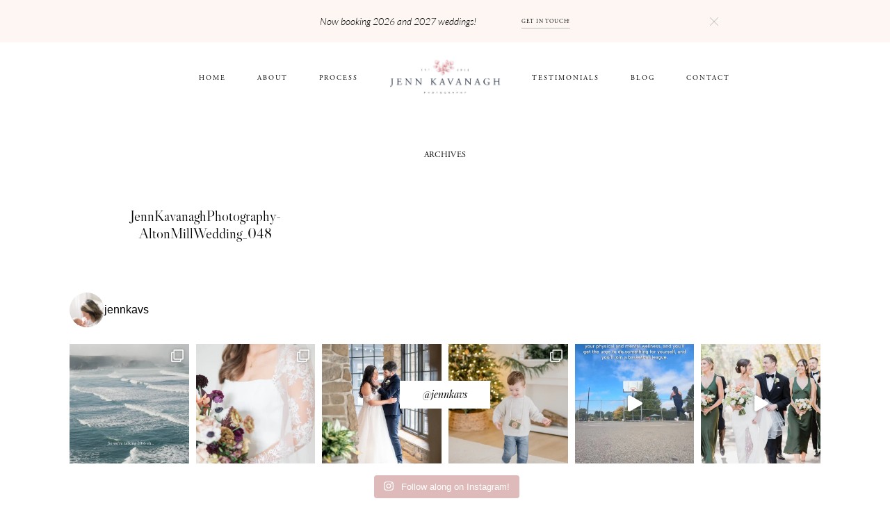

--- FILE ---
content_type: text/html; charset=UTF-8
request_url: https://www.jennkavanagh.com/alton-mill-wedding-laura-alex/jennkavanaghphotography-altonmillwedding_048/
body_size: 16971
content:
<!DOCTYPE html>
<html lang="en-US" class="">
  <head>
  <meta charset="UTF-8" />
  <meta http-equiv="X-UA-Compatible" content="IE=edge"/>
  <meta name="viewport" content="width=device-width, user-scalable=no, initial-scale=1.0, maximum-scale=1.0, minimum-scale=1.0">
  <link rel="alternate" type="application/rss+xml" title="Jenn Kavanagh RSS Feed" href="https://www.jennkavanagh.com/feed/" />
        <link rel="shortcut icon" href="https://www.jennkavanagh.com/wp-content/uploads/2018/02/JKP_FINAL_LOGOS-06.ico" />
    <link rel="profile" href="http://gmpg.org/xfn/11">
  
  <title>JennKavanaghPhotography-AltonMillWedding_048 &#8211; Jenn Kavanagh</title>
<meta name='robots' content='max-image-preview:large' />
<link rel='dns-prefetch' href='//www.googletagmanager.com' />
<link rel="alternate" type="application/rss+xml" title="Jenn Kavanagh &raquo; Feed" href="https://www.jennkavanagh.com/feed/" />
<link rel="alternate" type="application/rss+xml" title="Jenn Kavanagh &raquo; Comments Feed" href="https://www.jennkavanagh.com/comments/feed/" />
<link rel="alternate" type="application/rss+xml" title="Jenn Kavanagh &raquo; JennKavanaghPhotography-AltonMillWedding_048 Comments Feed" href="https://www.jennkavanagh.com/alton-mill-wedding-laura-alex/jennkavanaghphotography-altonmillwedding_048/feed/" />
<script type="text/javascript">
window._wpemojiSettings = {"baseUrl":"https:\/\/s.w.org\/images\/core\/emoji\/14.0.0\/72x72\/","ext":".png","svgUrl":"https:\/\/s.w.org\/images\/core\/emoji\/14.0.0\/svg\/","svgExt":".svg","source":{"concatemoji":"https:\/\/www.jennkavanagh.com\/wp-includes\/js\/wp-emoji-release.min.js?ver=6.3.7"}};
/*! This file is auto-generated */
!function(i,n){var o,s,e;function c(e){try{var t={supportTests:e,timestamp:(new Date).valueOf()};sessionStorage.setItem(o,JSON.stringify(t))}catch(e){}}function p(e,t,n){e.clearRect(0,0,e.canvas.width,e.canvas.height),e.fillText(t,0,0);var t=new Uint32Array(e.getImageData(0,0,e.canvas.width,e.canvas.height).data),r=(e.clearRect(0,0,e.canvas.width,e.canvas.height),e.fillText(n,0,0),new Uint32Array(e.getImageData(0,0,e.canvas.width,e.canvas.height).data));return t.every(function(e,t){return e===r[t]})}function u(e,t,n){switch(t){case"flag":return n(e,"\ud83c\udff3\ufe0f\u200d\u26a7\ufe0f","\ud83c\udff3\ufe0f\u200b\u26a7\ufe0f")?!1:!n(e,"\ud83c\uddfa\ud83c\uddf3","\ud83c\uddfa\u200b\ud83c\uddf3")&&!n(e,"\ud83c\udff4\udb40\udc67\udb40\udc62\udb40\udc65\udb40\udc6e\udb40\udc67\udb40\udc7f","\ud83c\udff4\u200b\udb40\udc67\u200b\udb40\udc62\u200b\udb40\udc65\u200b\udb40\udc6e\u200b\udb40\udc67\u200b\udb40\udc7f");case"emoji":return!n(e,"\ud83e\udef1\ud83c\udffb\u200d\ud83e\udef2\ud83c\udfff","\ud83e\udef1\ud83c\udffb\u200b\ud83e\udef2\ud83c\udfff")}return!1}function f(e,t,n){var r="undefined"!=typeof WorkerGlobalScope&&self instanceof WorkerGlobalScope?new OffscreenCanvas(300,150):i.createElement("canvas"),a=r.getContext("2d",{willReadFrequently:!0}),o=(a.textBaseline="top",a.font="600 32px Arial",{});return e.forEach(function(e){o[e]=t(a,e,n)}),o}function t(e){var t=i.createElement("script");t.src=e,t.defer=!0,i.head.appendChild(t)}"undefined"!=typeof Promise&&(o="wpEmojiSettingsSupports",s=["flag","emoji"],n.supports={everything:!0,everythingExceptFlag:!0},e=new Promise(function(e){i.addEventListener("DOMContentLoaded",e,{once:!0})}),new Promise(function(t){var n=function(){try{var e=JSON.parse(sessionStorage.getItem(o));if("object"==typeof e&&"number"==typeof e.timestamp&&(new Date).valueOf()<e.timestamp+604800&&"object"==typeof e.supportTests)return e.supportTests}catch(e){}return null}();if(!n){if("undefined"!=typeof Worker&&"undefined"!=typeof OffscreenCanvas&&"undefined"!=typeof URL&&URL.createObjectURL&&"undefined"!=typeof Blob)try{var e="postMessage("+f.toString()+"("+[JSON.stringify(s),u.toString(),p.toString()].join(",")+"));",r=new Blob([e],{type:"text/javascript"}),a=new Worker(URL.createObjectURL(r),{name:"wpTestEmojiSupports"});return void(a.onmessage=function(e){c(n=e.data),a.terminate(),t(n)})}catch(e){}c(n=f(s,u,p))}t(n)}).then(function(e){for(var t in e)n.supports[t]=e[t],n.supports.everything=n.supports.everything&&n.supports[t],"flag"!==t&&(n.supports.everythingExceptFlag=n.supports.everythingExceptFlag&&n.supports[t]);n.supports.everythingExceptFlag=n.supports.everythingExceptFlag&&!n.supports.flag,n.DOMReady=!1,n.readyCallback=function(){n.DOMReady=!0}}).then(function(){return e}).then(function(){var e;n.supports.everything||(n.readyCallback(),(e=n.source||{}).concatemoji?t(e.concatemoji):e.wpemoji&&e.twemoji&&(t(e.twemoji),t(e.wpemoji)))}))}((window,document),window._wpemojiSettings);
</script>
<style type="text/css">
img.wp-smiley,
img.emoji {
	display: inline !important;
	border: none !important;
	box-shadow: none !important;
	height: 1em !important;
	width: 1em !important;
	margin: 0 0.07em !important;
	vertical-align: -0.1em !important;
	background: none !important;
	padding: 0 !important;
}
</style>
	<link rel='stylesheet' id='sbi_styles-css' href='https://www.jennkavanagh.com/wp-content/plugins/instagram-feed/css/sbi-styles.min.css?ver=6.8.0' type='text/css' media='all' />
<link rel='stylesheet' id='wp-block-library-css' href='https://www.jennkavanagh.com/wp-includes/css/dist/block-library/style.min.css?ver=6.3.7' type='text/css' media='all' />
<style id='classic-theme-styles-inline-css' type='text/css'>
/*! This file is auto-generated */
.wp-block-button__link{color:#fff;background-color:#32373c;border-radius:9999px;box-shadow:none;text-decoration:none;padding:calc(.667em + 2px) calc(1.333em + 2px);font-size:1.125em}.wp-block-file__button{background:#32373c;color:#fff;text-decoration:none}
</style>
<style id='global-styles-inline-css' type='text/css'>
body{--wp--preset--color--black: #000000;--wp--preset--color--cyan-bluish-gray: #abb8c3;--wp--preset--color--white: #ffffff;--wp--preset--color--pale-pink: #f78da7;--wp--preset--color--vivid-red: #cf2e2e;--wp--preset--color--luminous-vivid-orange: #ff6900;--wp--preset--color--luminous-vivid-amber: #fcb900;--wp--preset--color--light-green-cyan: #7bdcb5;--wp--preset--color--vivid-green-cyan: #00d084;--wp--preset--color--pale-cyan-blue: #8ed1fc;--wp--preset--color--vivid-cyan-blue: #0693e3;--wp--preset--color--vivid-purple: #9b51e0;--wp--preset--gradient--vivid-cyan-blue-to-vivid-purple: linear-gradient(135deg,rgba(6,147,227,1) 0%,rgb(155,81,224) 100%);--wp--preset--gradient--light-green-cyan-to-vivid-green-cyan: linear-gradient(135deg,rgb(122,220,180) 0%,rgb(0,208,130) 100%);--wp--preset--gradient--luminous-vivid-amber-to-luminous-vivid-orange: linear-gradient(135deg,rgba(252,185,0,1) 0%,rgba(255,105,0,1) 100%);--wp--preset--gradient--luminous-vivid-orange-to-vivid-red: linear-gradient(135deg,rgba(255,105,0,1) 0%,rgb(207,46,46) 100%);--wp--preset--gradient--very-light-gray-to-cyan-bluish-gray: linear-gradient(135deg,rgb(238,238,238) 0%,rgb(169,184,195) 100%);--wp--preset--gradient--cool-to-warm-spectrum: linear-gradient(135deg,rgb(74,234,220) 0%,rgb(151,120,209) 20%,rgb(207,42,186) 40%,rgb(238,44,130) 60%,rgb(251,105,98) 80%,rgb(254,248,76) 100%);--wp--preset--gradient--blush-light-purple: linear-gradient(135deg,rgb(255,206,236) 0%,rgb(152,150,240) 100%);--wp--preset--gradient--blush-bordeaux: linear-gradient(135deg,rgb(254,205,165) 0%,rgb(254,45,45) 50%,rgb(107,0,62) 100%);--wp--preset--gradient--luminous-dusk: linear-gradient(135deg,rgb(255,203,112) 0%,rgb(199,81,192) 50%,rgb(65,88,208) 100%);--wp--preset--gradient--pale-ocean: linear-gradient(135deg,rgb(255,245,203) 0%,rgb(182,227,212) 50%,rgb(51,167,181) 100%);--wp--preset--gradient--electric-grass: linear-gradient(135deg,rgb(202,248,128) 0%,rgb(113,206,126) 100%);--wp--preset--gradient--midnight: linear-gradient(135deg,rgb(2,3,129) 0%,rgb(40,116,252) 100%);--wp--preset--font-size--small: 13px;--wp--preset--font-size--medium: 20px;--wp--preset--font-size--large: 36px;--wp--preset--font-size--x-large: 42px;--wp--preset--spacing--20: 0.44rem;--wp--preset--spacing--30: 0.67rem;--wp--preset--spacing--40: 1rem;--wp--preset--spacing--50: 1.5rem;--wp--preset--spacing--60: 2.25rem;--wp--preset--spacing--70: 3.38rem;--wp--preset--spacing--80: 5.06rem;--wp--preset--shadow--natural: 6px 6px 9px rgba(0, 0, 0, 0.2);--wp--preset--shadow--deep: 12px 12px 50px rgba(0, 0, 0, 0.4);--wp--preset--shadow--sharp: 6px 6px 0px rgba(0, 0, 0, 0.2);--wp--preset--shadow--outlined: 6px 6px 0px -3px rgba(255, 255, 255, 1), 6px 6px rgba(0, 0, 0, 1);--wp--preset--shadow--crisp: 6px 6px 0px rgba(0, 0, 0, 1);}:where(.is-layout-flex){gap: 0.5em;}:where(.is-layout-grid){gap: 0.5em;}body .is-layout-flow > .alignleft{float: left;margin-inline-start: 0;margin-inline-end: 2em;}body .is-layout-flow > .alignright{float: right;margin-inline-start: 2em;margin-inline-end: 0;}body .is-layout-flow > .aligncenter{margin-left: auto !important;margin-right: auto !important;}body .is-layout-constrained > .alignleft{float: left;margin-inline-start: 0;margin-inline-end: 2em;}body .is-layout-constrained > .alignright{float: right;margin-inline-start: 2em;margin-inline-end: 0;}body .is-layout-constrained > .aligncenter{margin-left: auto !important;margin-right: auto !important;}body .is-layout-constrained > :where(:not(.alignleft):not(.alignright):not(.alignfull)){max-width: var(--wp--style--global--content-size);margin-left: auto !important;margin-right: auto !important;}body .is-layout-constrained > .alignwide{max-width: var(--wp--style--global--wide-size);}body .is-layout-flex{display: flex;}body .is-layout-flex{flex-wrap: wrap;align-items: center;}body .is-layout-flex > *{margin: 0;}body .is-layout-grid{display: grid;}body .is-layout-grid > *{margin: 0;}:where(.wp-block-columns.is-layout-flex){gap: 2em;}:where(.wp-block-columns.is-layout-grid){gap: 2em;}:where(.wp-block-post-template.is-layout-flex){gap: 1.25em;}:where(.wp-block-post-template.is-layout-grid){gap: 1.25em;}.has-black-color{color: var(--wp--preset--color--black) !important;}.has-cyan-bluish-gray-color{color: var(--wp--preset--color--cyan-bluish-gray) !important;}.has-white-color{color: var(--wp--preset--color--white) !important;}.has-pale-pink-color{color: var(--wp--preset--color--pale-pink) !important;}.has-vivid-red-color{color: var(--wp--preset--color--vivid-red) !important;}.has-luminous-vivid-orange-color{color: var(--wp--preset--color--luminous-vivid-orange) !important;}.has-luminous-vivid-amber-color{color: var(--wp--preset--color--luminous-vivid-amber) !important;}.has-light-green-cyan-color{color: var(--wp--preset--color--light-green-cyan) !important;}.has-vivid-green-cyan-color{color: var(--wp--preset--color--vivid-green-cyan) !important;}.has-pale-cyan-blue-color{color: var(--wp--preset--color--pale-cyan-blue) !important;}.has-vivid-cyan-blue-color{color: var(--wp--preset--color--vivid-cyan-blue) !important;}.has-vivid-purple-color{color: var(--wp--preset--color--vivid-purple) !important;}.has-black-background-color{background-color: var(--wp--preset--color--black) !important;}.has-cyan-bluish-gray-background-color{background-color: var(--wp--preset--color--cyan-bluish-gray) !important;}.has-white-background-color{background-color: var(--wp--preset--color--white) !important;}.has-pale-pink-background-color{background-color: var(--wp--preset--color--pale-pink) !important;}.has-vivid-red-background-color{background-color: var(--wp--preset--color--vivid-red) !important;}.has-luminous-vivid-orange-background-color{background-color: var(--wp--preset--color--luminous-vivid-orange) !important;}.has-luminous-vivid-amber-background-color{background-color: var(--wp--preset--color--luminous-vivid-amber) !important;}.has-light-green-cyan-background-color{background-color: var(--wp--preset--color--light-green-cyan) !important;}.has-vivid-green-cyan-background-color{background-color: var(--wp--preset--color--vivid-green-cyan) !important;}.has-pale-cyan-blue-background-color{background-color: var(--wp--preset--color--pale-cyan-blue) !important;}.has-vivid-cyan-blue-background-color{background-color: var(--wp--preset--color--vivid-cyan-blue) !important;}.has-vivid-purple-background-color{background-color: var(--wp--preset--color--vivid-purple) !important;}.has-black-border-color{border-color: var(--wp--preset--color--black) !important;}.has-cyan-bluish-gray-border-color{border-color: var(--wp--preset--color--cyan-bluish-gray) !important;}.has-white-border-color{border-color: var(--wp--preset--color--white) !important;}.has-pale-pink-border-color{border-color: var(--wp--preset--color--pale-pink) !important;}.has-vivid-red-border-color{border-color: var(--wp--preset--color--vivid-red) !important;}.has-luminous-vivid-orange-border-color{border-color: var(--wp--preset--color--luminous-vivid-orange) !important;}.has-luminous-vivid-amber-border-color{border-color: var(--wp--preset--color--luminous-vivid-amber) !important;}.has-light-green-cyan-border-color{border-color: var(--wp--preset--color--light-green-cyan) !important;}.has-vivid-green-cyan-border-color{border-color: var(--wp--preset--color--vivid-green-cyan) !important;}.has-pale-cyan-blue-border-color{border-color: var(--wp--preset--color--pale-cyan-blue) !important;}.has-vivid-cyan-blue-border-color{border-color: var(--wp--preset--color--vivid-cyan-blue) !important;}.has-vivid-purple-border-color{border-color: var(--wp--preset--color--vivid-purple) !important;}.has-vivid-cyan-blue-to-vivid-purple-gradient-background{background: var(--wp--preset--gradient--vivid-cyan-blue-to-vivid-purple) !important;}.has-light-green-cyan-to-vivid-green-cyan-gradient-background{background: var(--wp--preset--gradient--light-green-cyan-to-vivid-green-cyan) !important;}.has-luminous-vivid-amber-to-luminous-vivid-orange-gradient-background{background: var(--wp--preset--gradient--luminous-vivid-amber-to-luminous-vivid-orange) !important;}.has-luminous-vivid-orange-to-vivid-red-gradient-background{background: var(--wp--preset--gradient--luminous-vivid-orange-to-vivid-red) !important;}.has-very-light-gray-to-cyan-bluish-gray-gradient-background{background: var(--wp--preset--gradient--very-light-gray-to-cyan-bluish-gray) !important;}.has-cool-to-warm-spectrum-gradient-background{background: var(--wp--preset--gradient--cool-to-warm-spectrum) !important;}.has-blush-light-purple-gradient-background{background: var(--wp--preset--gradient--blush-light-purple) !important;}.has-blush-bordeaux-gradient-background{background: var(--wp--preset--gradient--blush-bordeaux) !important;}.has-luminous-dusk-gradient-background{background: var(--wp--preset--gradient--luminous-dusk) !important;}.has-pale-ocean-gradient-background{background: var(--wp--preset--gradient--pale-ocean) !important;}.has-electric-grass-gradient-background{background: var(--wp--preset--gradient--electric-grass) !important;}.has-midnight-gradient-background{background: var(--wp--preset--gradient--midnight) !important;}.has-small-font-size{font-size: var(--wp--preset--font-size--small) !important;}.has-medium-font-size{font-size: var(--wp--preset--font-size--medium) !important;}.has-large-font-size{font-size: var(--wp--preset--font-size--large) !important;}.has-x-large-font-size{font-size: var(--wp--preset--font-size--x-large) !important;}
.wp-block-navigation a:where(:not(.wp-element-button)){color: inherit;}
:where(.wp-block-post-template.is-layout-flex){gap: 1.25em;}:where(.wp-block-post-template.is-layout-grid){gap: 1.25em;}
:where(.wp-block-columns.is-layout-flex){gap: 2em;}:where(.wp-block-columns.is-layout-grid){gap: 2em;}
.wp-block-pullquote{font-size: 1.5em;line-height: 1.6;}
</style>
<link rel='stylesheet' id='contact-form-7-css' href='https://www.jennkavanagh.com/wp-content/plugins/contact-form-7/includes/css/styles.css?ver=5.8.2' type='text/css' media='all' />
<link rel='stylesheet' id='jquery_ui_styles-css' href='https://www.jennkavanagh.com/wp-content/plugins/flo-forms/public/vendor/jquery-ui-flo/jquery-ui.min.css?ver=1.0.0' type='text/css' media='all' />
<link rel='stylesheet' id='flo-forms-public-css' href='https://www.jennkavanagh.com/wp-content/plugins/flo-forms/public/css/flo-forms-public.min.css?ver=1.0.0' type='text/css' media='all' />
<link rel='stylesheet' id='core-icons-css' href='https://www.jennkavanagh.com/wp-content/themes/lovely2/public/fonts/fontello/css/flo-core-icons.css?ver=1.2' type='text/css' media='all' />
<link rel='stylesheet' id='vendor-css-css' href='https://www.jennkavanagh.com/wp-content/themes/lovely2/theme-files/public/css/vendor.css?ver=1.2' type='text/css' media='all' />
<link rel='stylesheet' id='theme-css-css' href='https://www.jennkavanagh.com/wp-content/themes/lovely2/theme-files/public/css/style.min.css?ver=1.2' type='text/css' media='all' />
<style id='theme-css-inline-css' type='text/css'>
@font-face {font-family: "LibreCaslonDisplay Regular"; src: url('https://www.jennkavanagh.com/wp-content/themes/lovely2/theme-files/public/fonts/default/LibreCaslonDisplay-Regular.woff') format('woff'),url('https://www.jennkavanagh.com/wp-content/themes/lovely2/theme-files/public/fonts/default/LibreCaslonDisplay-Regular.ttf') format('truetype');font-display: swap;}@font-face {font-family: "PlayfairDisplay Italic"; src: url('https://www.jennkavanagh.com/wp-content/themes/lovely2/theme-files/public/fonts/default/PlayfairDisplay-Italic.woff') format('woff'),url('https://www.jennkavanagh.com/wp-content/themes/lovely2/theme-files/public/fonts/default/PlayfairDisplay-Italic.ttf') format('truetype');font-display: swap;}@font-face {font-family: "Lora Regular"; src: url('https://www.jennkavanagh.com/wp-content/themes/lovely2/theme-files/public/fonts/default/Lora-Regular.woff') format('woff'),url('https://www.jennkavanagh.com/wp-content/themes/lovely2/theme-files/public/fonts/default/Lora-Regular.ttf') format('truetype');font-display: swap;}@font-face {font-family: "GinoraSans Light"; src: url('https://www.jennkavanagh.com/wp-content/themes/lovely2/theme-files/public/fonts/default/GinoraSans-Light.woff') format('woff'),url('https://www.jennkavanagh.com/wp-content/themes/lovely2/theme-files/public/fonts/default/GinoraSans-Light.ttf') format('truetype');font-display: swap;}@font-face {font-family: "AGaramondPro-Regular"; src: url('https://www.jennkavanagh.com/wp-content/uploads/2018/01/AGaramondPro-Regular.otf') format('opentype');font-display: swap;}@font-face {font-family: "Lato-Light"; src: url('https://www.jennkavanagh.com/wp-content/uploads/2018/01/Lato-Light.ttf') format('truetype');font-display: swap;}@font-face {font-family: "Lato-LightItalic"; src: url('https://www.jennkavanagh.com/wp-content/uploads/2018/01/Lato-LightItalic.ttf') format('truetype');font-display: swap;}input[type="submit"], .flo-button, .button, a.button, .widget a.widget--image-link__button.flo-button { font-family: AGaramondPro-Regular;font-size: 0.75rem;letter-spacing: 0.03em;word-spacing: 0.05em;line-height: 1.2em;text-transform: uppercase;font-weight: normal;}.flo-header-mobile__logo { font-family: AGaramondPro-Regular;font-size: 0.75rem;letter-spacing: 0.03em;word-spacing: 0.05em;line-height: 1.2em;text-transform: uppercase;font-weight: normal;}.flo-header-mobile__menu-trigger { font-family: AGaramondPro-Regular;font-size: 0.75rem;letter-spacing: 0.03em;word-spacing: 0.05em;line-height: 1.2em;text-transform: uppercase;font-weight: normal;}.flo-mobile-menu__close { font-family: AGaramondPro-Regular;font-size: 0.75rem;letter-spacing: 0.03em;word-spacing: 0.05em;line-height: 1.2em;text-transform: uppercase;font-weight: normal;}.flo-mobile-menu__copyright-notice { font-family: Lato-Light;font-size: 0.875rem;letter-spacing: 0em;word-spacing: 0em;text-transform: none;font-weight: normal;}.flo-mobile-menu__menu .page_item a, .flo-mobile-menu__menu .menu-item { font-family: AGaramondPro-Regular;font-size: 0.75rem;letter-spacing: 0.03em;word-spacing: 0.05em;line-height: 1.2em;text-transform: uppercase;font-weight: normal;}.flo-generic-menu-wrap .sub-menu a { font-family: AGaramondPro-Regular;font-size: 0.75rem;letter-spacing: 0.03em;word-spacing: 0.05em;line-height: 1.2em;text-transform: uppercase;font-weight: normal;}.flo-header__menu-popup .flo-header__logo { font-family: LibreCaslonDisplay Regular;font-size: 1.625rem;letter-spacing: 0em;word-spacing: 0em;line-height: 1.2em;text-transform: none;font-weight: normal;}.flo-wp-title .flo-wp-title__title { font-family: AGaramondPro-Regular;font-size: 0.75rem;letter-spacing: 0.03em;word-spacing: 0.05em;line-height: 1.2em;text-transform: uppercase;font-weight: normal;}.flo-post blockquote, .flo-post blockquote p { font-family: PlayfairDisplay Italic;font-size: 0.9375rem;letter-spacing: 0em;word-spacing: 0em;line-height: 1.3em;text-transform: none;font-weight: normal;}.flo-post h1, h1.product_title, h1.page-title { font-family: LibreCaslonDisplay Regular;font-size: 1.625rem;letter-spacing: 0em;word-spacing: 0em;line-height: 1.2em;text-transform: none;font-weight: normal;}.flo-post h2, .woocommerce h2 { font-family: AGaramondPro-Regular;font-size: 0.75rem;letter-spacing: 0.03em;word-spacing: 0.05em;line-height: 1.2em;text-transform: uppercase;font-weight: normal;}.flo-post h3 { font-family: PlayfairDisplay Italic;font-size: 1.125rem;letter-spacing: 0em;word-spacing: 0em;line-height: 1.38em;text-transform: none;font-weight: normal;}.flo-post h4 { font-family: PlayfairDisplay Italic;font-size: 0.9375rem;letter-spacing: 0em;word-spacing: 0em;line-height: 1.3em;text-transform: none;font-weight: normal;}.flo-post h5 { font-family: LibreCaslonDisplay Regular;font-size: 1.1875rem;letter-spacing: 0em;word-spacing: 0em;line-height: 1.6em;text-transform: none;font-weight: normal;}.flo-post h6 { font-family: LibreCaslonDisplay Regular;font-size: 1rem;letter-spacing: 0em;word-spacing: 0em;line-height: 1.6em;text-transform: none;font-weight: normal;}.flo-post, .woocommerce-product-details__short-description, .entry-content, .description_tab, .reviews_tab, .woocommerce-message, .flo-woocommerce-wrap { font-family: Lato-Light;font-size: 0.875rem;letter-spacing: 0em;word-spacing: 0em;text-transform: none;font-weight: normal;}.flo-post a, .flo-block-text-block-2 a { font-family: Lato-LightItalic;font-size: 0.875rem;letter-spacing: 0em;word-spacing: 0em;text-transform: none;font-weight: normal;}input[type]:not([type="submit"]):not(.flo-no-styling), form textarea:not(.flo-no-styling), .parsley-required, form select { font-family: Lora Regular;font-size: 0.75rem;letter-spacing: 0em;word-spacing: 0em;line-height: 1.75em;text-transform: none;font-weight: normal;}.wpcf7-form p, label { font-family: AGaramondPro-Regular;font-size: 0.75rem;letter-spacing: 0.03em;word-spacing: 0.05em;line-height: 1.2em;text-transform: uppercase;font-weight: normal;}@media (max-width: 767px) { input[type="submit"], .flo-button, .button, a.button, .widget a.widget--image-link__button.flo-button { font-size: 0.75rem;}.flo-header-mobile__logo { font-size: 0.75rem;}.flo-header-mobile__menu-trigger { font-size: 0.75rem;}.flo-mobile-menu__close { font-size: 0.75rem;}.flo-mobile-menu__copyright-notice { font-size: 0.75rem;}.flo-mobile-menu__menu .page_item a, .flo-mobile-menu__menu .menu-item { font-size: 0.75rem;}.flo-generic-menu-wrap .sub-menu a { font-size: 0.75rem;}.flo-header__menu-popup .flo-header__logo { }.flo-wp-title .flo-wp-title__title { font-size: 0.75rem;}.flo-post blockquote, .flo-post blockquote p { }.flo-post h1, h1.product_title, h1.page-title { }.flo-post h2, .woocommerce h2 { font-size: 0.75rem;}.flo-post h3 { }.flo-post h4 { }.flo-post h5 { }.flo-post h6 { }.flo-post, .woocommerce-product-details__short-description, .entry-content, .description_tab, .reviews_tab, .woocommerce-message, .flo-woocommerce-wrap { font-size: 0.75rem;}.flo-post a, .flo-block-text-block-2 a { font-size: 0.75rem;}input[type]:not([type="submit"]):not(.flo-no-styling), form textarea:not(.flo-no-styling), .parsley-required, form select { }.wpcf7-form p, label { font-size: 0.75rem;} }
</style>
<link rel='stylesheet' id='default_stylesheet-css' href='https://www.jennkavanagh.com/wp-content/themes/lovely2/style.css?ver=1.2' type='text/css' media='all' />
<script type='text/javascript' src='https://www.jennkavanagh.com/wp-includes/js/jquery/jquery.min.js?ver=3.7.0' id='jquery-core-js'></script>
<script type='text/javascript' src='https://www.jennkavanagh.com/wp-includes/js/jquery/jquery-migrate.min.js?ver=3.4.1' id='jquery-migrate-js'></script>
<script type='text/javascript' src='https://www.jennkavanagh.com/wp-content/plugins/flo-forms/public/js/jquery.validate.min.js?ver=1.0.0' id='flo-jquery-validate-js'></script>
<script type='text/javascript' id='flo-forms-public-js-extra'>
/* <![CDATA[ */
var formData = {"ajaxurl":"https:\/\/www.jennkavanagh.com\/wp-admin\/admin-ajax.php","date_format":"MM dd, yy"};
/* ]]> */
</script>
<script type='text/javascript' src='https://www.jennkavanagh.com/wp-content/plugins/flo-forms/public/js/flo-forms-public.js?ver=1.0.0' id='flo-forms-public-js'></script>

<!-- Google Analytics snippet added by Site Kit -->
<script type='text/javascript' src='https://www.googletagmanager.com/gtag/js?id=GT-KFT2R49' id='google_gtagjs-js' async></script>
<script id="google_gtagjs-js-after" type="text/javascript">
window.dataLayer = window.dataLayer || [];function gtag(){dataLayer.push(arguments);}
gtag('set', 'linker', {"domains":["www.jennkavanagh.com"]} );
gtag("js", new Date());
gtag("set", "developer_id.dZTNiMT", true);
gtag("config", "GT-KFT2R49");
</script>

<!-- End Google Analytics snippet added by Site Kit -->
<link rel="https://api.w.org/" href="https://www.jennkavanagh.com/wp-json/" /><link rel="alternate" type="application/json" href="https://www.jennkavanagh.com/wp-json/wp/v2/media/3081" /><link rel="EditURI" type="application/rsd+xml" title="RSD" href="https://www.jennkavanagh.com/xmlrpc.php?rsd" />
<meta name="generator" content="WordPress 6.3.7" />
<link rel='shortlink' href='https://www.jennkavanagh.com/?p=3081' />
<link rel="alternate" type="application/json+oembed" href="https://www.jennkavanagh.com/wp-json/oembed/1.0/embed?url=https%3A%2F%2Fwww.jennkavanagh.com%2Falton-mill-wedding-laura-alex%2Fjennkavanaghphotography-altonmillwedding_048%2F" />
<link rel="alternate" type="text/xml+oembed" href="https://www.jennkavanagh.com/wp-json/oembed/1.0/embed?url=https%3A%2F%2Fwww.jennkavanagh.com%2Falton-mill-wedding-laura-alex%2Fjennkavanaghphotography-altonmillwedding_048%2F&#038;format=xml" />
<meta name="generator" content="Site Kit by Google 1.111.1" /><meta name="google-site-verification" content="rCuw4ylkMnkIGpavkTyK7seD93xWSWztM0qO6xsqwOE"><style>@media screen and (min-width: 48em){
  .flo-block-contact-block-2__email {
    width: 11.4375rem!important;
  }
}
.flo-header--type-c {
  padding: 1.4375rem 9.0625rem!important;
}

.widget_recent_entries h3,
.flo-instagram_widget h3{
  font-family: AGaramondPro-Regular!important;
  font-size: 12px!important;
  letter-spacing: 0.2em!important;
}
.below-title-inst {
  font-family: Lato-Light!important;
}
@media screen and (max-width: 47.9375em){
  .flo-footer .flo-footer-area-1-type-b__left-area {
    display: none!important;
  }
}
input.search-field.empty {
  font-family: AGaramondPro-Regular!important;
  font-size: 12px!important;
  text-transform: uppercase!important;
  letter-spacing: 0.2em!important;
}
.wpcf7-form p, label {
  font-family: Lato-LightItalic!important;
}
div.wpcf7-mail-sent-ok {
  border: 2px solid #debbba!important;
}
.wpcf7-response-output.wpcf7-display-none.wpcf7-mail-sent-ok {
  font-family: Lato-Light!important;
}
@media screen and (max-width: 767px) {
#sbi_images {
display: flex;
flex-wrap: wrap;
flex-direction: row;
justify-content: center;
}
#sbi_images .sbi_item,
#sbi_images .sbi_item .sbi_photo_wrap,
#sbi_images .sbi_item .sbi_photo_wrap .sbi_photo {
width: 8rem !important;
height: 8rem !important;
}
}

</style><!-- Global site tag (gtag.js) - Google Analytics -->
<script async src="https://www.googletagmanager.com/gtag/js?id=UA-39734693-1"></script>
<script>
  window.dataLayer = window.dataLayer || [];
  function gtag(){dataLayer.push(arguments);}
  gtag('js', new Date());

  gtag('config', 'UA-39734693-1');
</script>
<link rel="icon" href="https://www.jennkavanagh.com/wp-content/uploads/2018/01/cropped-JKP_FooterLogo-32x32.png" sizes="32x32" />
<link rel="icon" href="https://www.jennkavanagh.com/wp-content/uploads/2018/01/cropped-JKP_FooterLogo-192x192.png" sizes="192x192" />
<link rel="apple-touch-icon" href="https://www.jennkavanagh.com/wp-content/uploads/2018/01/cropped-JKP_FooterLogo-180x180.png" />
<meta name="msapplication-TileImage" content="https://www.jennkavanagh.com/wp-content/uploads/2018/01/cropped-JKP_FooterLogo-270x270.png" />

  <style media="screen">
    /* START: GENERICS */

      body {
        background-color: #FFFFFF;
        color: ;
      }

      /*.flo-post {
        color: ;
      }*/


      .flo-post a img, .flo-post img, .flo-post img.alignleft, .flo-post img.alignright, .flo-post img.aligncenter,
      .wp-caption-text.gallery-caption, .wp-block-gallery .blocks-gallery-item figure {
        margin-bottom: 10px;
      }
      .wp-caption-text.gallery-caption{
        margin-top: -5px;
      }

      .flo_sidebar {
        width: 25%;
      }

      .flo-button,
      input[type="submit"]
      {
        color: #000000;
        border-color: rgba(0,0,0,0.1);
      }
      .flo-button:hover,
      input[type="submit"]:hover
      {
        background-color: #ffffff!important;
        color: #555049!important;
      }
    /* END: GENERICS */


  </style>
  <style media="screen">
  /* START: DROPDOWNS */
    .flo-generic-menu-wrap__menu ul {
      background-color: #FAF8F8;
    }
    .flo-generic-menu-wrap__menu ul:after {
      border-color: transparent transparent #FAF8F8 transparent!important;
    }

    .flo-generic-menu-wrap__menu ul a {
      color: #000000!important;
    }
  /* END: DROPDOWNS */
</style>
</head>
    <body class="attachment attachment-template-default single single-attachment postid-3081 attachmentid-3081 attachment-jpeg  flo-social-links-type-a flo-tablet-appear-disabled flo-mobile-appear-disabled">

                  
    <noscript class='flo-core-style' >
  <style class='flo-core-style'  media="screen"> .flo-header-mobile__logo{max-width:10rem}.flo-header-mobile{background-color:#FFFFFF;color:#000000}.flo-header-mobile:not(.not-sticky){background-color:#FFFFFF;color:#000000}</style>
</noscript>

<div class="flo-header-mobile flo-header-mobile--type-a sticky">
  <div class="flo-header-mobile__spacer"></div>
  <a href="https://www.jennkavanagh.com" class="flo-header-mobile__logo">
      <img class="flo-header-mobile__logo-image flo-header-mobile__logo-image--default" src="https://www.jennkavanagh.com/wp-content/uploads/2018/01/JKP_HeaderLogo.png" alt="Jenn Kavanagh"/>
    <img class="flo-header-mobile__logo-image flo-header-mobile__logo-image--light" src="https://www.jennkavanagh.com/wp-content/uploads/2018/01/JKP_HeaderLogo.png" alt="Jenn Kavanagh"/>
  </a>
      <div class="flo-header-mobile__menu-trigger">
      MENU
    </div>
  </div>
    
    <main class="flo_page_wrap ">
      <div class="flo_page">
          
	<noscript class='flo-core-style' >
  <style class='flo-core-style'  media="screen"> header:not(.is-sticky) .flo-header--180{color:#000000;border-color:rgba(0,0,0,0.1)}header:not(.is-sticky) .flo-header--180{background-color:#FFFFFF}header:not(.is-sticky) .flo-header--180 .flo-header__menu > ul > li > a{color:#000000}header:not(.is-sticky) .flo-header--180.flo-header{padding-top:2.5rem;padding-bottom:2.5rem}.flo-header--sticky .is-sticky .flo-header--180{background-color:rgba(255,255,255,1);color:#332F2F!important;border-color:rgba(51,47,47,0.1)}</style>
</noscript>

<header class="" data-layout="flo-header--layout-type-c">
      <noscript class='flo-core-style' >
  <style class='flo-core-style'  media="screen"> .flo-header-topbar--simple{color:#000000}.flo-header-topbar--simple__close, .flo-header-topbar--simple__button:after{color:#BDBDBD;border-color:#BDBDBD}.flo-header-topbar--simple__button:after, .flo-header-topbar--simple__button:before{left:calc(50% - 0.1em / 2)}.flo-header-topbar--simple__close:hover{color:#000000}.flo-header-topbar--simple__button:before{color:#000000}.flo-header-topbar--simple__text{font-family:Lato-LightItalic;font-size:0.875rem;letter-spacing:0em;word-spacing:0em;text-transform:none;font-weight:normal}.flo-header-topbar--simple__button{font-family:AGaramondPro-Regular;font-size:0.5rem;letter-spacing:0.1em;word-spacing:0em;line-height:1.29em;text-transform:uppercase;font-weight:normal}@media (min-width:768px){}</style>
</noscript>


<noscript class='flo-core-style' >
  <style class='flo-core-style'  media="screen">@media (max-width:767px){.flo-block--6771{margin-top:0rem;margin-bottom:0rem}}@media (min-width:768px){.flo-block--6771{margin-top:0rem;margin-bottom:0rem}}</style>
</noscript>
  <noscript class='flo-core-style' >
  <style class='flo-core-style'  media="screen"> .flo-block--6771{background-color:#fdf6f3}</style>
</noscript>

<div   class='flo-block flo-block--no-top-padding flo-block-mobile--no-vertical-padding flo-no-resize    flo-block--6771   ' data-id="6771" data-onready='flo_block_topbar'>
    <div class="flo-block__container">
      <div class="flo-header-topbar--simple" style="display: none;">
          <div class="flo-header-topbar--simple__text">
        Now booking 2026 and 2027 weddings!
      </div>
              <a target="_self" class="flo-header-topbar--simple__button" href="http://www.jennkavanagh.com/contact/">GET IN TOUCH!</a>
        <span class="flo-header-topbar--simple__close">
      <i class="flo-icon flo-icon-close-icon"></i>
    </span>
  </div>
      </div>
</div>
    <noscript class='flo-core-style' >
  <style class='flo-core-style'  media="screen"> .flo-header--180 .flo-header__menu > div > ul > li > a{font-family:AGaramondPro-Regular;font-size:0.625rem;letter-spacing:0.2em;word-spacing:0.11em;line-height:1.14em;text-transform:uppercase;font-weight:normal}@media screen and (max-width:767px){.flo-header--180 .flo-header__menu > div > ul > li > a{font-size:0.6875rem}}.flo-header--180 .flo-header__menu .sub-menu a{font-family:AGaramondPro-Regular;font-size:0.75rem;letter-spacing:0.03em;word-spacing:0.05em;line-height:1.2em;text-transform:uppercase;font-weight:normal}@media screen and (max-width:767px){.flo-header--180 .flo-header__menu .sub-menu a{font-size:0.75rem}}.flo-header--180 .flo-header__search-form-input{font-family:AGaramondPro-Regular;font-size:0.625rem;letter-spacing:0.2em;word-spacing:0.11em;line-height:1.14em;text-transform:uppercase;font-weight:normal}@media screen and (max-width:767px){.flo-header--180 .flo-header__search-form-input{font-size:0.6875rem}}.flo-header--180 .flo-header__menu .sub-menu li.current-menu-item a, .flo-header--180 .flo-header__menu .sub-menu li.current-menu-parent a{}.flo-header--180 .flo-header__menu ul ul{background-color:#FAF8F8}.flo-header--180 .flo-header__menu ul ul:after{border-color:transparent transparent #FAF8F8 transparent!important}.flo-header--180 .flo-header__menu ul ul a{color:#000000!important}.flo-header--180 .flo-header__menu li ul li > a:before{background-color:#000000}@media (min-width:768px){.flo-header--180 .flo-header__menu{width:calc((100% - 10rem) / 2 )}}</style>
</noscript>

<div class="flo-header flo-header--180 flo-header--type-c">
  <div class="flo-header__menu-donor">
          <div class="flo-header__menu-wrap"><ul id="menu-jkphoto-home" class="flo-header__menu-items"><li id="menu-item-5436" class="menu-item menu-item-type-post_type menu-item-object-page menu-item-home menu-item-5436"><a href="https://www.jennkavanagh.com/">HOME</a></li>
<li id="menu-item-3926" class="menu-item menu-item-type-post_type menu-item-object-page menu-item-3926"><a href="https://www.jennkavanagh.com/meet-jenn/">ABOUT</a></li>
<li id="menu-item-5671" class="menu-item menu-item-type-post_type menu-item-object-page menu-item-5671"><a href="https://www.jennkavanagh.com/process/">Process</a></li>
<li id="menu-item-5437" class="menu-item menu-item-type-post_type menu-item-object-page menu-item-5437"><a href="https://www.jennkavanagh.com/testimonials/">Testimonials</a></li>
<li id="menu-item-5414" class="menu-item menu-item-type-post_type menu-item-object-page menu-item-5414"><a href="https://www.jennkavanagh.com/blog-3/">BLOG</a></li>
<li id="menu-item-747" class="menu-item menu-item-type-post_type menu-item-object-page menu-item-747"><a href="https://www.jennkavanagh.com/contact/">CONTACT</a></li>
</ul></div>
          </div>

  <div class="flo-header__menu flo-header__menu--left">
    <div class="flo-header__menu-wrap">
      <ul class="flo-header__menu-items">

      </ul>
    </div>
  </div>

  <div class="flo-header__logo-wrap">
  <a href="https://www.jennkavanagh.com" class="flo-header__logo">
    <noscript class='flo-core-style' >
  <style class='flo-core-style'  media="screen"> .flo-header--180 .flo-header__logo{font-family:LibreCaslonDisplay Regular;font-size:1.625rem;letter-spacing:0em;word-spacing:0em;line-height:1.2em;text-transform:none;font-weight:normal}@media (min-width:768px) and (max-width:1024px){.flo-header--180 .flo-header__logo{max-width:12.5rem}}@media (min-width:1025px){.flo-header--180 .flo-header__logo{max-width:10rem}}</style>
</noscript>
        	      <img class="flo-header__logo-image flo-header__logo-image--default" src="https://www.jennkavanagh.com/wp-content/uploads/2018/01/JKP_HeaderLogo.png" alt="Jenn Kavanagh" />
      <img class="flo-header__logo-image flo-header__logo-image--sticky" src="https://www.jennkavanagh.com/wp-content/uploads/2018/01/JKP_HeaderLogo.png" alt="Jenn Kavanagh" />
      <img class="flo-header__logo-image flo-header__logo-image--light" src="https://www.jennkavanagh.com/wp-content/uploads/2018/01/JKP_HeaderLogo.png" alt="Jenn Kavanagh" />
      </a>
</div>

  <div class="flo-header__menu flo-header__menu--right">
    <div class="flo-header__menu-wrap">
      <ul class="flo-header__menu-items">

      </ul>
    </div>
  </div>
</div>
</header>



	<div class="flo-block  flo-wp-title flo-post">
      	<h1 class="flo-wp-title__title visible full-visible">Archives</h1>
				  	</div>
			<div class="flo-listing flo-listing--598">
		    <noscript class='flo-core-style' >
  <style class='flo-core-style'  media="screen">@media (max-width:767px){.flo-block--9951{margin-top:0rem;margin-bottom:0rem}}@media (min-width:768px){.flo-block--9951{margin-top:0rem;margin-bottom:0rem}}</style>
</noscript>
  <noscript class='flo-core-style' >
  <style class='flo-core-style'  media="screen"> .flo-block--9951{background-color:#FFFFFF}</style>
</noscript>

<div   class='flo-block     flo-block--9951    ' data-id="9951" data-onready='flo_block_listing_5'>
    <div class="flo-block__container">
      <noscript class='flo-core-style' >
  <style class='flo-core-style'  media="screen"> .flo-block-listing-5--714 .flo-block-listing-5__title{font-family:LibreCaslonDisplay Regular;font-size:1.3125rem;letter-spacing:0em;word-spacing:0em;line-height:1.23em;text-transform:none;font-weight:normal}.flo-block-listing-5--714 .flo-block-listing-5__category{font-family:AGaramondPro-Regular;font-size:0.75rem;letter-spacing:0.03em;word-spacing:0.05em;line-height:1.2em;text-transform:uppercase;font-weight:normal}@media screen and (max-width:767px){.flo-block-listing-5--714 .flo-block-listing-5__category{font-size:0.75rem}}.flo-block-listing-5--714 .flo-block-listing-5__overlay{font-family:AGaramondPro-Regular;font-size:0.75rem;letter-spacing:0.03em;word-spacing:0.05em;line-height:1.2em;text-transform:uppercase;font-weight:normal}@media screen and (max-width:767px){.flo-block-listing-5--714 .flo-block-listing-5__overlay{font-size:0.75rem}}.flo-block-listing-5--714 .flo-block-listing-5__overlay{color:#000000;background-color:#FFFFFF;background-image:url()}.flo-block-listing-5--714 .flo-block-listing-5__text-area{color:#000000}@media (max-width:767px){.flo-block-listing-5--714 .flo-block-listing-5__featured-image--bgi{height:300px}}@media (min-width:768px){.flo-block-listing-5--714 .flo-block-listing-5__item{width:calc(100% / 3);padding:1.375rem}.grid-sizer{width:calc(100% / 3)}.flo-block-listing-5--714{margin:-1.375rem}}</style>
</noscript>
  <div class="flo-block-listing-5 flo-block-listing-5--714 ">
                    <a class="flo-block-listing-5__item " href="https://www.jennkavanagh.com/alton-mill-wedding-laura-alex/jennkavanaghphotography-altonmillwedding_048/">
                <span class="flo-block-listing-5__text-area">
                      <span class="flo-block-listing-5__category">
              
            </span>
                    <h2 class="flo-block-listing-5__title">
            JennKavanaghPhotography-AltonMillWedding_048
          </h2>
        </span>
      </a>
      </div>
      </div>
</div>
		</div>
	
	

    </div>
</main>

<noscript class='flo-core-style' >
  <style class='flo-core-style'  media="screen">@media (max-width:767px){.flo-mobile-menu{background-color:#ffffff;color:#000000}.flo-mobile-menu__menu > li{border-bottom-color:rgba(0,0,0,0.15)!important}.flo-mobile-menu__menu-dropdown-toggle{color:rgba(0,0,0,0.15)!important}}</style>
</noscript>
<div class="flo-mobile-menu flo-mobile-menu__type-a" data-onready="flo_mobile_menu">
    <div class="flo-mobile-menu__top-area">
          <a href="https://www.jennkavanagh.com" class="flo-header-mobile__logo">
      <img class="flo-header-mobile__logo-image flo-header-mobile__logo-image--default" src="https://www.jennkavanagh.com/wp-content/uploads/2018/01/JKP_HeaderLogo.png" alt="Jenn Kavanagh"/>
    <img class="flo-header-mobile__logo-image flo-header-mobile__logo-image--light" src="https://www.jennkavanagh.com/wp-content/uploads/2018/01/JKP_HeaderLogo.png" alt="Jenn Kavanagh"/>
  </a>
    
          <div class="flo-mobile-menu__close">
        CLOSE
      </div>
      </div>

  <ul id="menu-jkphoto-home-1" class="flo-mobile-menu__menu"><li class="menu-item menu-item-type-post_type menu-item-object-page menu-item-home menu-item-5436"><a href="https://www.jennkavanagh.com/">HOME</a></li>
<li class="menu-item menu-item-type-post_type menu-item-object-page menu-item-3926"><a href="https://www.jennkavanagh.com/meet-jenn/">ABOUT</a></li>
<li class="menu-item menu-item-type-post_type menu-item-object-page menu-item-5671"><a href="https://www.jennkavanagh.com/process/">Process</a></li>
<li class="menu-item menu-item-type-post_type menu-item-object-page menu-item-5437"><a href="https://www.jennkavanagh.com/testimonials/">Testimonials</a></li>
<li class="menu-item menu-item-type-post_type menu-item-object-page menu-item-5414"><a href="https://www.jennkavanagh.com/blog-3/">BLOG</a></li>
<li class="menu-item menu-item-type-post_type menu-item-object-page menu-item-747"><a href="https://www.jennkavanagh.com/contact/">CONTACT</a></li>
</ul>

  
  <div class="flo-mobile-menu__bottom-area">
          <div class="flo-mobile-menu__social-links">
        <a href="https://www.instagram.com/jennkavs/" rel="noreferrer" target="_blank" class="flo-icon flo-icon-instagram flo-social-links__link "></a>
    
	    	<a href="https://www.facebook.com/JennKavanaghPhotography/" rel="noreferrer" target="_blank" class="flo-icon flo-icon-facebook flo-social-links__link "></a>
    
	    	<a href="https://www.pinterest.ca/jennkavs" rel="noreferrer" target="_blank" class="flo-icon flo-icon-pinterest flo-social-links__link "></a>
    
      </div>
        <div class="flo-mobile-menu__copyright-area">
  <div class="flo-mobile-menu__text-above-copyright-notice">
    
  </div>
  <div class="flo-mobile-menu__copyright-notice">
          ©2026 COPYRIGHT JENN KAVANAGH PHOTOGRAPHY
      </div>
  <div class="flo-mobile-menu__copyright-flo-logo">
     <a class="flo-footer__flothemes-logo flo-footer__copyrights-flo" href="https://flothemes.com/" target="_blank"><i class="flo-core-icon-flothemes"></i></a>
  </div>
</div>
  </div>
</div>


<div class="flo-footer flo-footer--125 ">
                              <noscript class='flo-core-style' >
  <style class='flo-core-style'  media="screen"> .flo-footer--125 .flo-footer-area-1-type-d__link{font-family:PlayfairDisplay Italic;font-size:0.875rem;letter-spacing:0em;word-spacing:0em;line-height:1.3em;text-transform:none;font-weight:normal}@media screen and (max-width:767px){.flo-footer--125 .flo-footer-area-1-type-d__link{font-size:0.875rem;line-height:1.3em}}.flo-footer--125 .flo-footer-area-1-type-d__link{color:#000000;background-color:#FFFFFF}.flo-footer--125 .flo-footer-area-1-type-d{color:#000000;border-color:rgba(0,0,0,0.1);background-color:#FFFFFF}@media (max-width:767px){.flo-footer--125 .flo-footer-area-1-type-d__image:nth-last-child(-n+0){display:none}}</style>
</noscript>
<div class="flo-footer-area-1-type-d ">
  <div class="flo-footer-area-1-type-d__image-and-link-wrap">
    <div class="flo-footer-area-1-type-d__images">
        
<div id="sb_instagram"  class="sbi sbi_mob_col_1 sbi_tab_col_2 sbi_col_6 sbi_width_resp" style="padding-bottom: 10px;" data-feedid="*1"  data-res="auto" data-cols="6" data-colsmobile="1" data-colstablet="2" data-num="6" data-nummobile="2" data-item-padding="5" data-shortcode-atts="{&quot;feed&quot;:&quot;1&quot;}"  data-postid="3081" data-locatornonce="bedc1fba9a" data-imageaspectratio="1:1" data-sbi-flags="favorLocal">
	<div class="sb_instagram_header "   >
	<a class="sbi_header_link" target="_blank" rel="nofollow noopener" href="https://www.instagram.com/jennkavs/" title="@jennkavs">
		<div class="sbi_header_text sbi_no_bio">
			<div class="sbi_header_img"  data-avatar-url="https://scontent-iad3-2.cdninstagram.com/v/t51.2885-19/455129160_3849147085327936_537776344369213103_n.jpg?stp=dst-jpg_s206x206_tt6&amp;_nc_cat=100&amp;ccb=7-5&amp;_nc_sid=bf7eb4&amp;efg=eyJ2ZW5jb2RlX3RhZyI6InByb2ZpbGVfcGljLnd3dy45OTguQzMifQ%3D%3D&amp;_nc_ohc=BAUZrRZW9CkQ7kNvwHbML7C&amp;_nc_oc=AdkIUYnpL_h0tnsMjCL8g7K36pesCc0rP31Raqrtz25ZFySCEGfZDMnhpi_p03ECQ_OgYu4OBLRVxZ3YkAku-u4T&amp;_nc_zt=24&amp;_nc_ht=scontent-iad3-2.cdninstagram.com&amp;edm=AP4hL3IEAAAA&amp;_nc_tpa=Q5bMBQEvsLk7BrDPRTjsJZrnv1HZG6JhMmsEP6tYXvveAThuFOe7z8KKiJhGbvCLanzMjKHyl-QaZgH6Nw&amp;oh=00_AfrLRm0QVk7d1yjE8aqUPZkIP5cxDwMvWVrTEDhHApZ-nA&amp;oe=69763A83">
									<div class="sbi_header_img_hover"  ><svg class="sbi_new_logo fa-instagram fa-w-14" aria-hidden="true" data-fa-processed="" aria-label="Instagram" data-prefix="fab" data-icon="instagram" role="img" viewBox="0 0 448 512">
	                <path fill="currentColor" d="M224.1 141c-63.6 0-114.9 51.3-114.9 114.9s51.3 114.9 114.9 114.9S339 319.5 339 255.9 287.7 141 224.1 141zm0 189.6c-41.1 0-74.7-33.5-74.7-74.7s33.5-74.7 74.7-74.7 74.7 33.5 74.7 74.7-33.6 74.7-74.7 74.7zm146.4-194.3c0 14.9-12 26.8-26.8 26.8-14.9 0-26.8-12-26.8-26.8s12-26.8 26.8-26.8 26.8 12 26.8 26.8zm76.1 27.2c-1.7-35.9-9.9-67.7-36.2-93.9-26.2-26.2-58-34.4-93.9-36.2-37-2.1-147.9-2.1-184.9 0-35.8 1.7-67.6 9.9-93.9 36.1s-34.4 58-36.2 93.9c-2.1 37-2.1 147.9 0 184.9 1.7 35.9 9.9 67.7 36.2 93.9s58 34.4 93.9 36.2c37 2.1 147.9 2.1 184.9 0 35.9-1.7 67.7-9.9 93.9-36.2 26.2-26.2 34.4-58 36.2-93.9 2.1-37 2.1-147.8 0-184.8zM398.8 388c-7.8 19.6-22.9 34.7-42.6 42.6-29.5 11.7-99.5 9-132.1 9s-102.7 2.6-132.1-9c-19.6-7.8-34.7-22.9-42.6-42.6-11.7-29.5-9-99.5-9-132.1s-2.6-102.7 9-132.1c7.8-19.6 22.9-34.7 42.6-42.6 29.5-11.7 99.5-9 132.1-9s102.7-2.6 132.1 9c19.6 7.8 34.7 22.9 42.6 42.6 11.7 29.5 9 99.5 9 132.1s2.7 102.7-9 132.1z"></path>
	            </svg></div>
					<img  src="https://www.jennkavanagh.com/wp-content/uploads/2023/08/Baby-Sully-327-scaled.jpg" alt="Jenn Kavanagh Photography" width="50" height="50">
											</div>

			<div class="sbi_feedtheme_header_text">
				<h3>jennkavs</h3>
							</div>
		</div>
	</a>
</div>

    <div id="sbi_images"  style="gap: 10px;">
		<div class="sbi_item sbi_type_carousel sbi_new sbi_transition" id="sbi_18063896735248985" data-date="1768504472">
    <div class="sbi_photo_wrap">
        <a class="sbi_photo" href="https://www.instagram.com/p/DTiu033kc9T/" target="_blank" rel="noopener nofollow" data-full-res="https://scontent-iad3-2.cdninstagram.com/v/t51.82787-15/616264540_18555118006018712_5648022257060787591_n.jpg?stp=dst-jpg_e35_tt6&#038;_nc_cat=105&#038;ccb=7-5&#038;_nc_sid=18de74&#038;efg=eyJlZmdfdGFnIjoiQ0FST1VTRUxfSVRFTS5iZXN0X2ltYWdlX3VybGdlbi5DMyJ9&#038;_nc_ohc=AtUqA4FHHWsQ7kNvwEMJK-B&#038;_nc_oc=AdnSO32F3eQTrSg28HWyL80i-_s5VIPqU9EFyquat7zOv4aEFWV0T9a-fMxUu9J7WOKUPStHNBAQodI20m1JNMzH&#038;_nc_zt=23&#038;_nc_ht=scontent-iad3-2.cdninstagram.com&#038;edm=ANo9K5cEAAAA&#038;_nc_gid=UoB_5LjX88oJccn-JqM8zA&#038;oh=00_Afo5JcN0k0QYgPXod3euCQ2_tignrI7THJwmrWmR-Uqj1w&#038;oe=69762D37" data-img-src-set="{&quot;d&quot;:&quot;https:\/\/scontent-iad3-2.cdninstagram.com\/v\/t51.82787-15\/616264540_18555118006018712_5648022257060787591_n.jpg?stp=dst-jpg_e35_tt6&amp;_nc_cat=105&amp;ccb=7-5&amp;_nc_sid=18de74&amp;efg=eyJlZmdfdGFnIjoiQ0FST1VTRUxfSVRFTS5iZXN0X2ltYWdlX3VybGdlbi5DMyJ9&amp;_nc_ohc=AtUqA4FHHWsQ7kNvwEMJK-B&amp;_nc_oc=AdnSO32F3eQTrSg28HWyL80i-_s5VIPqU9EFyquat7zOv4aEFWV0T9a-fMxUu9J7WOKUPStHNBAQodI20m1JNMzH&amp;_nc_zt=23&amp;_nc_ht=scontent-iad3-2.cdninstagram.com&amp;edm=ANo9K5cEAAAA&amp;_nc_gid=UoB_5LjX88oJccn-JqM8zA&amp;oh=00_Afo5JcN0k0QYgPXod3euCQ2_tignrI7THJwmrWmR-Uqj1w&amp;oe=69762D37&quot;,&quot;150&quot;:&quot;https:\/\/scontent-iad3-2.cdninstagram.com\/v\/t51.82787-15\/616264540_18555118006018712_5648022257060787591_n.jpg?stp=dst-jpg_e35_tt6&amp;_nc_cat=105&amp;ccb=7-5&amp;_nc_sid=18de74&amp;efg=eyJlZmdfdGFnIjoiQ0FST1VTRUxfSVRFTS5iZXN0X2ltYWdlX3VybGdlbi5DMyJ9&amp;_nc_ohc=AtUqA4FHHWsQ7kNvwEMJK-B&amp;_nc_oc=AdnSO32F3eQTrSg28HWyL80i-_s5VIPqU9EFyquat7zOv4aEFWV0T9a-fMxUu9J7WOKUPStHNBAQodI20m1JNMzH&amp;_nc_zt=23&amp;_nc_ht=scontent-iad3-2.cdninstagram.com&amp;edm=ANo9K5cEAAAA&amp;_nc_gid=UoB_5LjX88oJccn-JqM8zA&amp;oh=00_Afo5JcN0k0QYgPXod3euCQ2_tignrI7THJwmrWmR-Uqj1w&amp;oe=69762D37&quot;,&quot;320&quot;:&quot;https:\/\/scontent-iad3-2.cdninstagram.com\/v\/t51.82787-15\/616264540_18555118006018712_5648022257060787591_n.jpg?stp=dst-jpg_e35_tt6&amp;_nc_cat=105&amp;ccb=7-5&amp;_nc_sid=18de74&amp;efg=eyJlZmdfdGFnIjoiQ0FST1VTRUxfSVRFTS5iZXN0X2ltYWdlX3VybGdlbi5DMyJ9&amp;_nc_ohc=AtUqA4FHHWsQ7kNvwEMJK-B&amp;_nc_oc=AdnSO32F3eQTrSg28HWyL80i-_s5VIPqU9EFyquat7zOv4aEFWV0T9a-fMxUu9J7WOKUPStHNBAQodI20m1JNMzH&amp;_nc_zt=23&amp;_nc_ht=scontent-iad3-2.cdninstagram.com&amp;edm=ANo9K5cEAAAA&amp;_nc_gid=UoB_5LjX88oJccn-JqM8zA&amp;oh=00_Afo5JcN0k0QYgPXod3euCQ2_tignrI7THJwmrWmR-Uqj1w&amp;oe=69762D37&quot;,&quot;640&quot;:&quot;https:\/\/scontent-iad3-2.cdninstagram.com\/v\/t51.82787-15\/616264540_18555118006018712_5648022257060787591_n.jpg?stp=dst-jpg_e35_tt6&amp;_nc_cat=105&amp;ccb=7-5&amp;_nc_sid=18de74&amp;efg=eyJlZmdfdGFnIjoiQ0FST1VTRUxfSVRFTS5iZXN0X2ltYWdlX3VybGdlbi5DMyJ9&amp;_nc_ohc=AtUqA4FHHWsQ7kNvwEMJK-B&amp;_nc_oc=AdnSO32F3eQTrSg28HWyL80i-_s5VIPqU9EFyquat7zOv4aEFWV0T9a-fMxUu9J7WOKUPStHNBAQodI20m1JNMzH&amp;_nc_zt=23&amp;_nc_ht=scontent-iad3-2.cdninstagram.com&amp;edm=ANo9K5cEAAAA&amp;_nc_gid=UoB_5LjX88oJccn-JqM8zA&amp;oh=00_Afo5JcN0k0QYgPXod3euCQ2_tignrI7THJwmrWmR-Uqj1w&amp;oe=69762D37&quot;}">
            <span class="sbi-screenreader">What a year 2016 was. Funny how in your memory, so</span>
            <svg class="svg-inline--fa fa-clone fa-w-16 sbi_lightbox_carousel_icon" aria-hidden="true" aria-label="Clone" data-fa-proƒcessed="" data-prefix="far" data-icon="clone" role="img" xmlns="http://www.w3.org/2000/svg" viewBox="0 0 512 512">
	                <path fill="currentColor" d="M464 0H144c-26.51 0-48 21.49-48 48v48H48c-26.51 0-48 21.49-48 48v320c0 26.51 21.49 48 48 48h320c26.51 0 48-21.49 48-48v-48h48c26.51 0 48-21.49 48-48V48c0-26.51-21.49-48-48-48zM362 464H54a6 6 0 0 1-6-6V150a6 6 0 0 1 6-6h42v224c0 26.51 21.49 48 48 48h224v42a6 6 0 0 1-6 6zm96-96H150a6 6 0 0 1-6-6V54a6 6 0 0 1 6-6h308a6 6 0 0 1 6 6v308a6 6 0 0 1-6 6z"></path>
	            </svg>	                    <img src="https://www.jennkavanagh.com/wp-content/plugins/instagram-feed/img/placeholder.png" alt="What a year 2016 was. Funny how in your memory, some years really stick out, while for others, it’s hard to remember more than just 1 or 2 things. 2016 is one that has always been easy to recall. 

In #2016 … 

 🏡 Nick and I bought our first home together in Hamilton. It is unbelievable that we are coming up on 10 years here. 

📸 I photographed 30 weddings. It is hard to wrap my mind around how I possibly managed that, especially while not outsourcing any editing or having any AI tools to speed things along. Although I do quite distinctly remember constantly struggling with feeling like I had any work/life balance. I did not. 

💡 I remember SO much from those weddings. I think clients would be surprised by how much their vendors recall from their events, even 10 years down the line. Names and venues sure, exact dates more or less, but also weather and small details like that. One random thing I remember is that the summer of 2016 was pretty much a drought, so lots of the wedding photos that summer had crispy yellow grass! 

✈️ Roadtripped down the West Coast, from Seattle to San Francisco. Cruised though Portland, saw the Avenue of the Giants. Gathered in Charleston, SC (LOVE!) for the first Rising Tide leaders retreat, then flew straight from there to Austin, TX for a bachelorette. Visited Calgary and Lake Louise with a couple of OGs.

👯‍♀️ Hosted many HUGE TuesdaysTogether gatherings! Made so many special connections and some of these folks are still some of my best work buddies. I definitely miss gathering with peers.

🐟 Lots of lake time. Pike Lake and Rice Lake cottage trips, Algonquin camping, boat days. That hasn’t changed! 

🐥 Aunt Life. As I was looking back through 2016 photos, honestly about 50% of them are shots of my niece and nephews (6 more have arrived since then!)

🍜 Tons of still life photos of meals, stationery, florals. I can’t believe these held permanent spots on our grids back then! And alllll the snapchat filtered photos too. 

🌸 Apparently I loved a good printed pant- floral, mint green with white polka dots, I had em all!">
        </a>
    </div>
</div><div class="sbi_item sbi_type_carousel sbi_new sbi_transition" id="sbi_18131548678446170" data-date="1767984198">
    <div class="sbi_photo_wrap">
        <a class="sbi_photo" href="https://www.instagram.com/p/DTTOezbkUe3/" target="_blank" rel="noopener nofollow" data-full-res="https://scontent-iad3-1.cdninstagram.com/v/t51.82787-15/612424452_18554105095018712_8687608238555428232_n.jpg?stp=dst-jpg_e35_tt6&#038;_nc_cat=107&#038;ccb=7-5&#038;_nc_sid=18de74&#038;efg=eyJlZmdfdGFnIjoiQ0FST1VTRUxfSVRFTS5iZXN0X2ltYWdlX3VybGdlbi5DMyJ9&#038;_nc_ohc=vlL5fCU4oEAQ7kNvwFy6GqB&#038;_nc_oc=AdnTMKQRFoq1Xcz7fGXl79G4DjmkFlY5Jx9Sxc2g1DRMt2VFYSxS8neEsyVeQeaVxp45onwk349x0VJdAKwgANHj&#038;_nc_zt=23&#038;_nc_ht=scontent-iad3-1.cdninstagram.com&#038;edm=ANo9K5cEAAAA&#038;_nc_gid=UoB_5LjX88oJccn-JqM8zA&#038;oh=00_AfpDlkj1s8zKA_hASKrwEzUAVSTCtswL9w3wSFSndF6r1A&#038;oe=6976256A" data-img-src-set="{&quot;d&quot;:&quot;https:\/\/scontent-iad3-1.cdninstagram.com\/v\/t51.82787-15\/612424452_18554105095018712_8687608238555428232_n.jpg?stp=dst-jpg_e35_tt6&amp;_nc_cat=107&amp;ccb=7-5&amp;_nc_sid=18de74&amp;efg=eyJlZmdfdGFnIjoiQ0FST1VTRUxfSVRFTS5iZXN0X2ltYWdlX3VybGdlbi5DMyJ9&amp;_nc_ohc=vlL5fCU4oEAQ7kNvwFy6GqB&amp;_nc_oc=AdnTMKQRFoq1Xcz7fGXl79G4DjmkFlY5Jx9Sxc2g1DRMt2VFYSxS8neEsyVeQeaVxp45onwk349x0VJdAKwgANHj&amp;_nc_zt=23&amp;_nc_ht=scontent-iad3-1.cdninstagram.com&amp;edm=ANo9K5cEAAAA&amp;_nc_gid=UoB_5LjX88oJccn-JqM8zA&amp;oh=00_AfpDlkj1s8zKA_hASKrwEzUAVSTCtswL9w3wSFSndF6r1A&amp;oe=6976256A&quot;,&quot;150&quot;:&quot;https:\/\/scontent-iad3-1.cdninstagram.com\/v\/t51.82787-15\/612424452_18554105095018712_8687608238555428232_n.jpg?stp=dst-jpg_e35_tt6&amp;_nc_cat=107&amp;ccb=7-5&amp;_nc_sid=18de74&amp;efg=eyJlZmdfdGFnIjoiQ0FST1VTRUxfSVRFTS5iZXN0X2ltYWdlX3VybGdlbi5DMyJ9&amp;_nc_ohc=vlL5fCU4oEAQ7kNvwFy6GqB&amp;_nc_oc=AdnTMKQRFoq1Xcz7fGXl79G4DjmkFlY5Jx9Sxc2g1DRMt2VFYSxS8neEsyVeQeaVxp45onwk349x0VJdAKwgANHj&amp;_nc_zt=23&amp;_nc_ht=scontent-iad3-1.cdninstagram.com&amp;edm=ANo9K5cEAAAA&amp;_nc_gid=UoB_5LjX88oJccn-JqM8zA&amp;oh=00_AfpDlkj1s8zKA_hASKrwEzUAVSTCtswL9w3wSFSndF6r1A&amp;oe=6976256A&quot;,&quot;320&quot;:&quot;https:\/\/scontent-iad3-1.cdninstagram.com\/v\/t51.82787-15\/612424452_18554105095018712_8687608238555428232_n.jpg?stp=dst-jpg_e35_tt6&amp;_nc_cat=107&amp;ccb=7-5&amp;_nc_sid=18de74&amp;efg=eyJlZmdfdGFnIjoiQ0FST1VTRUxfSVRFTS5iZXN0X2ltYWdlX3VybGdlbi5DMyJ9&amp;_nc_ohc=vlL5fCU4oEAQ7kNvwFy6GqB&amp;_nc_oc=AdnTMKQRFoq1Xcz7fGXl79G4DjmkFlY5Jx9Sxc2g1DRMt2VFYSxS8neEsyVeQeaVxp45onwk349x0VJdAKwgANHj&amp;_nc_zt=23&amp;_nc_ht=scontent-iad3-1.cdninstagram.com&amp;edm=ANo9K5cEAAAA&amp;_nc_gid=UoB_5LjX88oJccn-JqM8zA&amp;oh=00_AfpDlkj1s8zKA_hASKrwEzUAVSTCtswL9w3wSFSndF6r1A&amp;oe=6976256A&quot;,&quot;640&quot;:&quot;https:\/\/scontent-iad3-1.cdninstagram.com\/v\/t51.82787-15\/612424452_18554105095018712_8687608238555428232_n.jpg?stp=dst-jpg_e35_tt6&amp;_nc_cat=107&amp;ccb=7-5&amp;_nc_sid=18de74&amp;efg=eyJlZmdfdGFnIjoiQ0FST1VTRUxfSVRFTS5iZXN0X2ltYWdlX3VybGdlbi5DMyJ9&amp;_nc_ohc=vlL5fCU4oEAQ7kNvwFy6GqB&amp;_nc_oc=AdnTMKQRFoq1Xcz7fGXl79G4DjmkFlY5Jx9Sxc2g1DRMt2VFYSxS8neEsyVeQeaVxp45onwk349x0VJdAKwgANHj&amp;_nc_zt=23&amp;_nc_ht=scontent-iad3-1.cdninstagram.com&amp;edm=ANo9K5cEAAAA&amp;_nc_gid=UoB_5LjX88oJccn-JqM8zA&amp;oh=00_AfpDlkj1s8zKA_hASKrwEzUAVSTCtswL9w3wSFSndF6r1A&amp;oe=6976256A&quot;}">
            <span class="sbi-screenreader">Sometimes you just don’t realize how much you ne</span>
            <svg class="svg-inline--fa fa-clone fa-w-16 sbi_lightbox_carousel_icon" aria-hidden="true" aria-label="Clone" data-fa-proƒcessed="" data-prefix="far" data-icon="clone" role="img" xmlns="http://www.w3.org/2000/svg" viewBox="0 0 512 512">
	                <path fill="currentColor" d="M464 0H144c-26.51 0-48 21.49-48 48v48H48c-26.51 0-48 21.49-48 48v320c0 26.51 21.49 48 48 48h320c26.51 0 48-21.49 48-48v-48h48c26.51 0 48-21.49 48-48V48c0-26.51-21.49-48-48-48zM362 464H54a6 6 0 0 1-6-6V150a6 6 0 0 1 6-6h42v224c0 26.51 21.49 48 48 48h224v42a6 6 0 0 1-6 6zm96-96H150a6 6 0 0 1-6-6V54a6 6 0 0 1 6-6h308a6 6 0 0 1 6 6v308a6 6 0 0 1-6 6z"></path>
	            </svg>	                    <img src="https://www.jennkavanagh.com/wp-content/plugins/instagram-feed/img/placeholder.png" alt="Sometimes you just don’t realize how much you need a 10+ degree day until you get one. 

The minute that sun came out this morning, I paused work and got out for a quick walk. I still can’t walk outside without my cast on when it’s icy or snowy out, so literally any day the ground is dry, you can find me hobbling around my hood. Trying to get a normal looking walk back ain’t easy in the dead of winter! #achillesrecovery 

It’s already overcast again, but I’ve still got windows open and tunes going on this balmy Friday, while I’m finishing up this beauty of a gallery for S+J ☀️ 

Photos: @jennkavs 
Florals: @wildvogel_floralworks 
Venue: @at_theagh 
Beauty: @calliecontour 
❤️ @sophieems @josijak 

Thank you to @tamara_lockwood and @caitlinfreephotography for documenting this day for me; grateful that I was able to be a part of at least a few hours of this day and grab these getting ready photos but you two crushed it on my behalf, thank you ❤️

#artgalleryofhamiltonwedding #hamiltonweddingphotographer">
        </a>
    </div>
</div><div class="sbi_item sbi_type_image sbi_new sbi_transition" id="sbi_18064719311219511" data-date="1767734225">
    <div class="sbi_photo_wrap">
        <a class="sbi_photo" href="https://www.instagram.com/p/DTLxskHETDR/" target="_blank" rel="noopener nofollow" data-full-res="https://scontent-iad3-1.cdninstagram.com/v/t51.82787-15/611675662_18553633678018712_8713220409989643792_n.jpg?stp=dst-jpg_e35_tt6&#038;_nc_cat=110&#038;ccb=7-5&#038;_nc_sid=18de74&#038;efg=eyJlZmdfdGFnIjoiRkVFRC5iZXN0X2ltYWdlX3VybGdlbi5DMyJ9&#038;_nc_ohc=QZ30Qb3XDu4Q7kNvwHxUdBq&#038;_nc_oc=AdkpjKpj71Qd_mIEaKRjby5eOOneSDLIqlAmk-aCABVxVu3yjQ50CnPoGQoVDKbJk49wkHJYIhJzMa78XGPqonRE&#038;_nc_zt=23&#038;_nc_ht=scontent-iad3-1.cdninstagram.com&#038;edm=ANo9K5cEAAAA&#038;_nc_gid=UoB_5LjX88oJccn-JqM8zA&#038;oh=00_Afo8nhhfBWRn8L0_b0ayWjSAvCkcdgjOqVsBLa8zReQilA&#038;oe=69762661" data-img-src-set="{&quot;d&quot;:&quot;https:\/\/scontent-iad3-1.cdninstagram.com\/v\/t51.82787-15\/611675662_18553633678018712_8713220409989643792_n.jpg?stp=dst-jpg_e35_tt6&amp;_nc_cat=110&amp;ccb=7-5&amp;_nc_sid=18de74&amp;efg=eyJlZmdfdGFnIjoiRkVFRC5iZXN0X2ltYWdlX3VybGdlbi5DMyJ9&amp;_nc_ohc=QZ30Qb3XDu4Q7kNvwHxUdBq&amp;_nc_oc=AdkpjKpj71Qd_mIEaKRjby5eOOneSDLIqlAmk-aCABVxVu3yjQ50CnPoGQoVDKbJk49wkHJYIhJzMa78XGPqonRE&amp;_nc_zt=23&amp;_nc_ht=scontent-iad3-1.cdninstagram.com&amp;edm=ANo9K5cEAAAA&amp;_nc_gid=UoB_5LjX88oJccn-JqM8zA&amp;oh=00_Afo8nhhfBWRn8L0_b0ayWjSAvCkcdgjOqVsBLa8zReQilA&amp;oe=69762661&quot;,&quot;150&quot;:&quot;https:\/\/scontent-iad3-1.cdninstagram.com\/v\/t51.82787-15\/611675662_18553633678018712_8713220409989643792_n.jpg?stp=dst-jpg_e35_tt6&amp;_nc_cat=110&amp;ccb=7-5&amp;_nc_sid=18de74&amp;efg=eyJlZmdfdGFnIjoiRkVFRC5iZXN0X2ltYWdlX3VybGdlbi5DMyJ9&amp;_nc_ohc=QZ30Qb3XDu4Q7kNvwHxUdBq&amp;_nc_oc=AdkpjKpj71Qd_mIEaKRjby5eOOneSDLIqlAmk-aCABVxVu3yjQ50CnPoGQoVDKbJk49wkHJYIhJzMa78XGPqonRE&amp;_nc_zt=23&amp;_nc_ht=scontent-iad3-1.cdninstagram.com&amp;edm=ANo9K5cEAAAA&amp;_nc_gid=UoB_5LjX88oJccn-JqM8zA&amp;oh=00_Afo8nhhfBWRn8L0_b0ayWjSAvCkcdgjOqVsBLa8zReQilA&amp;oe=69762661&quot;,&quot;320&quot;:&quot;https:\/\/scontent-iad3-1.cdninstagram.com\/v\/t51.82787-15\/611675662_18553633678018712_8713220409989643792_n.jpg?stp=dst-jpg_e35_tt6&amp;_nc_cat=110&amp;ccb=7-5&amp;_nc_sid=18de74&amp;efg=eyJlZmdfdGFnIjoiRkVFRC5iZXN0X2ltYWdlX3VybGdlbi5DMyJ9&amp;_nc_ohc=QZ30Qb3XDu4Q7kNvwHxUdBq&amp;_nc_oc=AdkpjKpj71Qd_mIEaKRjby5eOOneSDLIqlAmk-aCABVxVu3yjQ50CnPoGQoVDKbJk49wkHJYIhJzMa78XGPqonRE&amp;_nc_zt=23&amp;_nc_ht=scontent-iad3-1.cdninstagram.com&amp;edm=ANo9K5cEAAAA&amp;_nc_gid=UoB_5LjX88oJccn-JqM8zA&amp;oh=00_Afo8nhhfBWRn8L0_b0ayWjSAvCkcdgjOqVsBLa8zReQilA&amp;oe=69762661&quot;,&quot;640&quot;:&quot;https:\/\/scontent-iad3-1.cdninstagram.com\/v\/t51.82787-15\/611675662_18553633678018712_8713220409989643792_n.jpg?stp=dst-jpg_e35_tt6&amp;_nc_cat=110&amp;ccb=7-5&amp;_nc_sid=18de74&amp;efg=eyJlZmdfdGFnIjoiRkVFRC5iZXN0X2ltYWdlX3VybGdlbi5DMyJ9&amp;_nc_ohc=QZ30Qb3XDu4Q7kNvwHxUdBq&amp;_nc_oc=AdkpjKpj71Qd_mIEaKRjby5eOOneSDLIqlAmk-aCABVxVu3yjQ50CnPoGQoVDKbJk49wkHJYIhJzMa78XGPqonRE&amp;_nc_zt=23&amp;_nc_ht=scontent-iad3-1.cdninstagram.com&amp;edm=ANo9K5cEAAAA&amp;_nc_gid=UoB_5LjX88oJccn-JqM8zA&amp;oh=00_Afo8nhhfBWRn8L0_b0ayWjSAvCkcdgjOqVsBLa8zReQilA&amp;oe=69762661&quot;}">
            <span class="sbi-screenreader">A glimpse at this cozy little New Year’s Eve Eve</span>
            	                    <img src="https://www.jennkavanagh.com/wp-content/plugins/instagram-feed/img/placeholder.png" alt="A glimpse at this cozy little New Year’s Eve Eve wedding from last week! 
⠀⠀⠀⠀⠀⠀⠀⠀⠀
Funny enough I feel like I’m still IN wedding season! The last four months of the year had more weddings than usual for me, so I’m still editing away over here! But definitely feeling rejuvenated after the holidays and ready to tackle 2026. 
⠀⠀⠀⠀⠀⠀⠀⠀⠀
Planning: @hjs.events 
Video: @alexlearphotoandfilm 
Beauty: @blushprettyteam 
DJ: @macmillandjs 
Venue: @oldmilltoronto 
❤️ @orelshikher melbewell">
        </a>
    </div>
</div><div class="sbi_item sbi_type_carousel sbi_new sbi_transition" id="sbi_18053253776373430" data-date="1766584320">
    <div class="sbi_photo_wrap">
        <a class="sbi_photo" href="https://www.instagram.com/p/DSpgbWWDYG1/" target="_blank" rel="noopener nofollow" data-full-res="https://scontent-iad3-2.cdninstagram.com/v/t51.82787-15/605836624_18551173093018712_2535247109698944626_n.jpg?stp=dst-jpg_e35_tt6&#038;_nc_cat=103&#038;ccb=7-5&#038;_nc_sid=18de74&#038;efg=eyJlZmdfdGFnIjoiQ0FST1VTRUxfSVRFTS5iZXN0X2ltYWdlX3VybGdlbi5DMyJ9&#038;_nc_ohc=U3i12LtKbPIQ7kNvwF7Iqw7&#038;_nc_oc=AdloXDcHx7Gb_0TfjLxOOwfQYCexZpsUOHJwwqWjAA2LxHsWxlgy2OaRB8IJL5ucniY2gxbT_LUbPh0IBfcFlLe7&#038;_nc_zt=23&#038;_nc_ht=scontent-iad3-2.cdninstagram.com&#038;edm=ANo9K5cEAAAA&#038;_nc_gid=UoB_5LjX88oJccn-JqM8zA&#038;oh=00_AfpGnEXCaKk19swEzBZRhTB-Z39R449O43Nk8OlJKWzmRw&#038;oe=6976382C" data-img-src-set="{&quot;d&quot;:&quot;https:\/\/scontent-iad3-2.cdninstagram.com\/v\/t51.82787-15\/605836624_18551173093018712_2535247109698944626_n.jpg?stp=dst-jpg_e35_tt6&amp;_nc_cat=103&amp;ccb=7-5&amp;_nc_sid=18de74&amp;efg=eyJlZmdfdGFnIjoiQ0FST1VTRUxfSVRFTS5iZXN0X2ltYWdlX3VybGdlbi5DMyJ9&amp;_nc_ohc=U3i12LtKbPIQ7kNvwF7Iqw7&amp;_nc_oc=AdloXDcHx7Gb_0TfjLxOOwfQYCexZpsUOHJwwqWjAA2LxHsWxlgy2OaRB8IJL5ucniY2gxbT_LUbPh0IBfcFlLe7&amp;_nc_zt=23&amp;_nc_ht=scontent-iad3-2.cdninstagram.com&amp;edm=ANo9K5cEAAAA&amp;_nc_gid=UoB_5LjX88oJccn-JqM8zA&amp;oh=00_AfpGnEXCaKk19swEzBZRhTB-Z39R449O43Nk8OlJKWzmRw&amp;oe=6976382C&quot;,&quot;150&quot;:&quot;https:\/\/scontent-iad3-2.cdninstagram.com\/v\/t51.82787-15\/605836624_18551173093018712_2535247109698944626_n.jpg?stp=dst-jpg_e35_tt6&amp;_nc_cat=103&amp;ccb=7-5&amp;_nc_sid=18de74&amp;efg=eyJlZmdfdGFnIjoiQ0FST1VTRUxfSVRFTS5iZXN0X2ltYWdlX3VybGdlbi5DMyJ9&amp;_nc_ohc=U3i12LtKbPIQ7kNvwF7Iqw7&amp;_nc_oc=AdloXDcHx7Gb_0TfjLxOOwfQYCexZpsUOHJwwqWjAA2LxHsWxlgy2OaRB8IJL5ucniY2gxbT_LUbPh0IBfcFlLe7&amp;_nc_zt=23&amp;_nc_ht=scontent-iad3-2.cdninstagram.com&amp;edm=ANo9K5cEAAAA&amp;_nc_gid=UoB_5LjX88oJccn-JqM8zA&amp;oh=00_AfpGnEXCaKk19swEzBZRhTB-Z39R449O43Nk8OlJKWzmRw&amp;oe=6976382C&quot;,&quot;320&quot;:&quot;https:\/\/scontent-iad3-2.cdninstagram.com\/v\/t51.82787-15\/605836624_18551173093018712_2535247109698944626_n.jpg?stp=dst-jpg_e35_tt6&amp;_nc_cat=103&amp;ccb=7-5&amp;_nc_sid=18de74&amp;efg=eyJlZmdfdGFnIjoiQ0FST1VTRUxfSVRFTS5iZXN0X2ltYWdlX3VybGdlbi5DMyJ9&amp;_nc_ohc=U3i12LtKbPIQ7kNvwF7Iqw7&amp;_nc_oc=AdloXDcHx7Gb_0TfjLxOOwfQYCexZpsUOHJwwqWjAA2LxHsWxlgy2OaRB8IJL5ucniY2gxbT_LUbPh0IBfcFlLe7&amp;_nc_zt=23&amp;_nc_ht=scontent-iad3-2.cdninstagram.com&amp;edm=ANo9K5cEAAAA&amp;_nc_gid=UoB_5LjX88oJccn-JqM8zA&amp;oh=00_AfpGnEXCaKk19swEzBZRhTB-Z39R449O43Nk8OlJKWzmRw&amp;oe=6976382C&quot;,&quot;640&quot;:&quot;https:\/\/scontent-iad3-2.cdninstagram.com\/v\/t51.82787-15\/605836624_18551173093018712_2535247109698944626_n.jpg?stp=dst-jpg_e35_tt6&amp;_nc_cat=103&amp;ccb=7-5&amp;_nc_sid=18de74&amp;efg=eyJlZmdfdGFnIjoiQ0FST1VTRUxfSVRFTS5iZXN0X2ltYWdlX3VybGdlbi5DMyJ9&amp;_nc_ohc=U3i12LtKbPIQ7kNvwF7Iqw7&amp;_nc_oc=AdloXDcHx7Gb_0TfjLxOOwfQYCexZpsUOHJwwqWjAA2LxHsWxlgy2OaRB8IJL5ucniY2gxbT_LUbPh0IBfcFlLe7&amp;_nc_zt=23&amp;_nc_ht=scontent-iad3-2.cdninstagram.com&amp;edm=ANo9K5cEAAAA&amp;_nc_gid=UoB_5LjX88oJccn-JqM8zA&amp;oh=00_AfpGnEXCaKk19swEzBZRhTB-Z39R449O43Nk8OlJKWzmRw&amp;oe=6976382C&quot;}">
            <span class="sbi-screenreader">Merry Christmas and happy holidays, friends 🎄

</span>
            <svg class="svg-inline--fa fa-clone fa-w-16 sbi_lightbox_carousel_icon" aria-hidden="true" aria-label="Clone" data-fa-proƒcessed="" data-prefix="far" data-icon="clone" role="img" xmlns="http://www.w3.org/2000/svg" viewBox="0 0 512 512">
	                <path fill="currentColor" d="M464 0H144c-26.51 0-48 21.49-48 48v48H48c-26.51 0-48 21.49-48 48v320c0 26.51 21.49 48 48 48h320c26.51 0 48-21.49 48-48v-48h48c26.51 0 48-21.49 48-48V48c0-26.51-21.49-48-48-48zM362 464H54a6 6 0 0 1-6-6V150a6 6 0 0 1 6-6h42v224c0 26.51 21.49 48 48 48h224v42a6 6 0 0 1-6 6zm96-96H150a6 6 0 0 1-6-6V54a6 6 0 0 1 6-6h308a6 6 0 0 1 6 6v308a6 6 0 0 1-6 6z"></path>
	            </svg>	                    <img src="https://www.jennkavanagh.com/wp-content/plugins/instagram-feed/img/placeholder.png" alt="Merry Christmas and happy holidays, friends 🎄

Thank you @tamara_lockwood for pic #2, our Christmas family portrait ❤️">
        </a>
    </div>
</div><div class="sbi_item sbi_type_video sbi_new sbi_transition" id="sbi_17873696328456342" data-date="1764787269">
    <div class="sbi_photo_wrap">
        <a class="sbi_photo" href="https://www.instagram.com/reel/DRz78w9EYUw/" target="_blank" rel="noopener nofollow" data-full-res="https://scontent-iad3-2.cdninstagram.com/v/t51.71878-15/588933999_874475631709458_888516389527489413_n.jpg?stp=dst-jpg_e35_tt6&#038;_nc_cat=106&#038;ccb=7-5&#038;_nc_sid=18de74&#038;efg=eyJlZmdfdGFnIjoiQ0xJUFMuYmVzdF9pbWFnZV91cmxnZW4uQzMifQ%3D%3D&#038;_nc_ohc=GO94BiU3KPIQ7kNvwGDG3zi&#038;_nc_oc=Admb-iMop1HZvwbJweVz3LkJ1cpfO8eT4M6Ri_O_jSEdXtt9Pq1Bn0jdUg-asNHJPCBZZGLmuO_lctuge6zGQYYh&#038;_nc_zt=23&#038;_nc_ht=scontent-iad3-2.cdninstagram.com&#038;edm=ANo9K5cEAAAA&#038;_nc_gid=UoB_5LjX88oJccn-JqM8zA&#038;oh=00_Afq-GHE1hQKyuiiXqR6vR6BND7TO2gDA-OKSx-mbJ4KjYQ&#038;oe=697645CC" data-img-src-set="{&quot;d&quot;:&quot;https:\/\/scontent-iad3-2.cdninstagram.com\/v\/t51.71878-15\/588933999_874475631709458_888516389527489413_n.jpg?stp=dst-jpg_e35_tt6&amp;_nc_cat=106&amp;ccb=7-5&amp;_nc_sid=18de74&amp;efg=eyJlZmdfdGFnIjoiQ0xJUFMuYmVzdF9pbWFnZV91cmxnZW4uQzMifQ%3D%3D&amp;_nc_ohc=GO94BiU3KPIQ7kNvwGDG3zi&amp;_nc_oc=Admb-iMop1HZvwbJweVz3LkJ1cpfO8eT4M6Ri_O_jSEdXtt9Pq1Bn0jdUg-asNHJPCBZZGLmuO_lctuge6zGQYYh&amp;_nc_zt=23&amp;_nc_ht=scontent-iad3-2.cdninstagram.com&amp;edm=ANo9K5cEAAAA&amp;_nc_gid=UoB_5LjX88oJccn-JqM8zA&amp;oh=00_Afq-GHE1hQKyuiiXqR6vR6BND7TO2gDA-OKSx-mbJ4KjYQ&amp;oe=697645CC&quot;,&quot;150&quot;:&quot;https:\/\/scontent-iad3-2.cdninstagram.com\/v\/t51.71878-15\/588933999_874475631709458_888516389527489413_n.jpg?stp=dst-jpg_e35_tt6&amp;_nc_cat=106&amp;ccb=7-5&amp;_nc_sid=18de74&amp;efg=eyJlZmdfdGFnIjoiQ0xJUFMuYmVzdF9pbWFnZV91cmxnZW4uQzMifQ%3D%3D&amp;_nc_ohc=GO94BiU3KPIQ7kNvwGDG3zi&amp;_nc_oc=Admb-iMop1HZvwbJweVz3LkJ1cpfO8eT4M6Ri_O_jSEdXtt9Pq1Bn0jdUg-asNHJPCBZZGLmuO_lctuge6zGQYYh&amp;_nc_zt=23&amp;_nc_ht=scontent-iad3-2.cdninstagram.com&amp;edm=ANo9K5cEAAAA&amp;_nc_gid=UoB_5LjX88oJccn-JqM8zA&amp;oh=00_Afq-GHE1hQKyuiiXqR6vR6BND7TO2gDA-OKSx-mbJ4KjYQ&amp;oe=697645CC&quot;,&quot;320&quot;:&quot;https:\/\/scontent-iad3-2.cdninstagram.com\/v\/t51.71878-15\/588933999_874475631709458_888516389527489413_n.jpg?stp=dst-jpg_e35_tt6&amp;_nc_cat=106&amp;ccb=7-5&amp;_nc_sid=18de74&amp;efg=eyJlZmdfdGFnIjoiQ0xJUFMuYmVzdF9pbWFnZV91cmxnZW4uQzMifQ%3D%3D&amp;_nc_ohc=GO94BiU3KPIQ7kNvwGDG3zi&amp;_nc_oc=Admb-iMop1HZvwbJweVz3LkJ1cpfO8eT4M6Ri_O_jSEdXtt9Pq1Bn0jdUg-asNHJPCBZZGLmuO_lctuge6zGQYYh&amp;_nc_zt=23&amp;_nc_ht=scontent-iad3-2.cdninstagram.com&amp;edm=ANo9K5cEAAAA&amp;_nc_gid=UoB_5LjX88oJccn-JqM8zA&amp;oh=00_Afq-GHE1hQKyuiiXqR6vR6BND7TO2gDA-OKSx-mbJ4KjYQ&amp;oe=697645CC&quot;,&quot;640&quot;:&quot;https:\/\/scontent-iad3-2.cdninstagram.com\/v\/t51.71878-15\/588933999_874475631709458_888516389527489413_n.jpg?stp=dst-jpg_e35_tt6&amp;_nc_cat=106&amp;ccb=7-5&amp;_nc_sid=18de74&amp;efg=eyJlZmdfdGFnIjoiQ0xJUFMuYmVzdF9pbWFnZV91cmxnZW4uQzMifQ%3D%3D&amp;_nc_ohc=GO94BiU3KPIQ7kNvwGDG3zi&amp;_nc_oc=Admb-iMop1HZvwbJweVz3LkJ1cpfO8eT4M6Ri_O_jSEdXtt9Pq1Bn0jdUg-asNHJPCBZZGLmuO_lctuge6zGQYYh&amp;_nc_zt=23&amp;_nc_ht=scontent-iad3-2.cdninstagram.com&amp;edm=ANo9K5cEAAAA&amp;_nc_gid=UoB_5LjX88oJccn-JqM8zA&amp;oh=00_Afq-GHE1hQKyuiiXqR6vR6BND7TO2gDA-OKSx-mbJ4KjYQ&amp;oe=697645CC&quot;}">
            <span class="sbi-screenreader">Currently trying to convince @queenscourtball leag</span>
            	        <svg style="color: rgba(255,255,255,1)" class="svg-inline--fa fa-play fa-w-14 sbi_playbtn" aria-label="Play" aria-hidden="true" data-fa-processed="" data-prefix="fa" data-icon="play" role="presentation" xmlns="http://www.w3.org/2000/svg" viewBox="0 0 448 512"><path fill="currentColor" d="M424.4 214.7L72.4 6.6C43.8-10.3 0 6.1 0 47.9V464c0 37.5 40.7 60.1 72.4 41.3l352-208c31.4-18.5 31.5-64.1 0-82.6z"></path></svg>            <img src="https://www.jennkavanagh.com/wp-content/plugins/instagram-feed/img/placeholder.png" alt="Currently trying to convince @queenscourtball league to name their brand new ‘over-35 non-competitive league’ after me 💀 I’m just out here, inspiring folks all the time 😂 

@sadiemartinmedia whatdya think? 

#achillesrupture #noragrets">
        </a>
    </div>
</div><div class="sbi_item sbi_type_video sbi_new sbi_transition" id="sbi_18066229289615416" data-date="1764762667">
    <div class="sbi_photo_wrap">
        <a class="sbi_photo" href="https://www.instagram.com/reel/DRzNw2CDR5b/" target="_blank" rel="noopener nofollow" data-full-res="https://scontent-iad3-1.cdninstagram.com/v/t51.82787-15/589647039_18547345969018712_1567833431980111818_n.jpg?stp=dst-jpg_e35_tt6&#038;_nc_cat=102&#038;ccb=7-5&#038;_nc_sid=18de74&#038;efg=eyJlZmdfdGFnIjoiQ0xJUFMuYmVzdF9pbWFnZV91cmxnZW4uQzMifQ%3D%3D&#038;_nc_ohc=xGpmzlEcmbIQ7kNvwEgwsUU&#038;_nc_oc=AdlreOqPXq8Rz_muOas58LXs-UVCrk7XmPXNokzStBNwTUY2UXGe0rbL2whi0ETcDQnNgSeKUAC5v_StNAimsKh5&#038;_nc_zt=23&#038;_nc_ht=scontent-iad3-1.cdninstagram.com&#038;edm=ANo9K5cEAAAA&#038;_nc_gid=UoB_5LjX88oJccn-JqM8zA&#038;oh=00_Afr15t-ut5_dcmDP7IGqJ7AFRcE-v4wtgc1GZppRyIewcw&#038;oe=69763DF1" data-img-src-set="{&quot;d&quot;:&quot;https:\/\/scontent-iad3-1.cdninstagram.com\/v\/t51.82787-15\/589647039_18547345969018712_1567833431980111818_n.jpg?stp=dst-jpg_e35_tt6&amp;_nc_cat=102&amp;ccb=7-5&amp;_nc_sid=18de74&amp;efg=eyJlZmdfdGFnIjoiQ0xJUFMuYmVzdF9pbWFnZV91cmxnZW4uQzMifQ%3D%3D&amp;_nc_ohc=xGpmzlEcmbIQ7kNvwEgwsUU&amp;_nc_oc=AdlreOqPXq8Rz_muOas58LXs-UVCrk7XmPXNokzStBNwTUY2UXGe0rbL2whi0ETcDQnNgSeKUAC5v_StNAimsKh5&amp;_nc_zt=23&amp;_nc_ht=scontent-iad3-1.cdninstagram.com&amp;edm=ANo9K5cEAAAA&amp;_nc_gid=UoB_5LjX88oJccn-JqM8zA&amp;oh=00_Afr15t-ut5_dcmDP7IGqJ7AFRcE-v4wtgc1GZppRyIewcw&amp;oe=69763DF1&quot;,&quot;150&quot;:&quot;https:\/\/scontent-iad3-1.cdninstagram.com\/v\/t51.82787-15\/589647039_18547345969018712_1567833431980111818_n.jpg?stp=dst-jpg_e35_tt6&amp;_nc_cat=102&amp;ccb=7-5&amp;_nc_sid=18de74&amp;efg=eyJlZmdfdGFnIjoiQ0xJUFMuYmVzdF9pbWFnZV91cmxnZW4uQzMifQ%3D%3D&amp;_nc_ohc=xGpmzlEcmbIQ7kNvwEgwsUU&amp;_nc_oc=AdlreOqPXq8Rz_muOas58LXs-UVCrk7XmPXNokzStBNwTUY2UXGe0rbL2whi0ETcDQnNgSeKUAC5v_StNAimsKh5&amp;_nc_zt=23&amp;_nc_ht=scontent-iad3-1.cdninstagram.com&amp;edm=ANo9K5cEAAAA&amp;_nc_gid=UoB_5LjX88oJccn-JqM8zA&amp;oh=00_Afr15t-ut5_dcmDP7IGqJ7AFRcE-v4wtgc1GZppRyIewcw&amp;oe=69763DF1&quot;,&quot;320&quot;:&quot;https:\/\/scontent-iad3-1.cdninstagram.com\/v\/t51.82787-15\/589647039_18547345969018712_1567833431980111818_n.jpg?stp=dst-jpg_e35_tt6&amp;_nc_cat=102&amp;ccb=7-5&amp;_nc_sid=18de74&amp;efg=eyJlZmdfdGFnIjoiQ0xJUFMuYmVzdF9pbWFnZV91cmxnZW4uQzMifQ%3D%3D&amp;_nc_ohc=xGpmzlEcmbIQ7kNvwEgwsUU&amp;_nc_oc=AdlreOqPXq8Rz_muOas58LXs-UVCrk7XmPXNokzStBNwTUY2UXGe0rbL2whi0ETcDQnNgSeKUAC5v_StNAimsKh5&amp;_nc_zt=23&amp;_nc_ht=scontent-iad3-1.cdninstagram.com&amp;edm=ANo9K5cEAAAA&amp;_nc_gid=UoB_5LjX88oJccn-JqM8zA&amp;oh=00_Afr15t-ut5_dcmDP7IGqJ7AFRcE-v4wtgc1GZppRyIewcw&amp;oe=69763DF1&quot;,&quot;640&quot;:&quot;https:\/\/scontent-iad3-1.cdninstagram.com\/v\/t51.82787-15\/589647039_18547345969018712_1567833431980111818_n.jpg?stp=dst-jpg_e35_tt6&amp;_nc_cat=102&amp;ccb=7-5&amp;_nc_sid=18de74&amp;efg=eyJlZmdfdGFnIjoiQ0xJUFMuYmVzdF9pbWFnZV91cmxnZW4uQzMifQ%3D%3D&amp;_nc_ohc=xGpmzlEcmbIQ7kNvwEgwsUU&amp;_nc_oc=AdlreOqPXq8Rz_muOas58LXs-UVCrk7XmPXNokzStBNwTUY2UXGe0rbL2whi0ETcDQnNgSeKUAC5v_StNAimsKh5&amp;_nc_zt=23&amp;_nc_ht=scontent-iad3-1.cdninstagram.com&amp;edm=ANo9K5cEAAAA&amp;_nc_gid=UoB_5LjX88oJccn-JqM8zA&amp;oh=00_Afr15t-ut5_dcmDP7IGqJ7AFRcE-v4wtgc1GZppRyIewcw&amp;oe=69763DF1&quot;}">
            <span class="sbi-screenreader">THEY KNOW WHO YOU ARE! The emcee introduced you 12</span>
            	        <svg style="color: rgba(255,255,255,1)" class="svg-inline--fa fa-play fa-w-14 sbi_playbtn" aria-label="Play" aria-hidden="true" data-fa-processed="" data-prefix="fa" data-icon="play" role="presentation" xmlns="http://www.w3.org/2000/svg" viewBox="0 0 448 512"><path fill="currentColor" d="M424.4 214.7L72.4 6.6C43.8-10.3 0 6.1 0 47.9V464c0 37.5 40.7 60.1 72.4 41.3l352-208c31.4-18.5 31.5-64.1 0-82.6z"></path></svg>            <img src="https://www.jennkavanagh.com/wp-content/plugins/instagram-feed/img/placeholder.png" alt="THEY KNOW WHO YOU ARE! The emcee introduced you 12 seconds ago! Own the room! Assume they know  you. If they don’t, assume they asked someone about you 💅

We beg you. Don’t do it. 

Love, 
wedding vendors everywhere. 

Florals by @mintandmagnolia ❤️">
        </a>
    </div>
</div>    </div>

	<div id="sbi_load" >

	
			<span class="sbi_follow_btn sbi_custom">
        <a href="https://www.instagram.com/jennkavs/" style="background: rgb(222,187,186);" target="_blank" rel="nofollow noopener">
            <svg class="svg-inline--fa fa-instagram fa-w-14" aria-hidden="true" data-fa-processed="" aria-label="Instagram" data-prefix="fab" data-icon="instagram" role="img" viewBox="0 0 448 512">
	                <path fill="currentColor" d="M224.1 141c-63.6 0-114.9 51.3-114.9 114.9s51.3 114.9 114.9 114.9S339 319.5 339 255.9 287.7 141 224.1 141zm0 189.6c-41.1 0-74.7-33.5-74.7-74.7s33.5-74.7 74.7-74.7 74.7 33.5 74.7 74.7-33.6 74.7-74.7 74.7zm146.4-194.3c0 14.9-12 26.8-26.8 26.8-14.9 0-26.8-12-26.8-26.8s12-26.8 26.8-26.8 26.8 12 26.8 26.8zm76.1 27.2c-1.7-35.9-9.9-67.7-36.2-93.9-26.2-26.2-58-34.4-93.9-36.2-37-2.1-147.9-2.1-184.9 0-35.8 1.7-67.6 9.9-93.9 36.1s-34.4 58-36.2 93.9c-2.1 37-2.1 147.9 0 184.9 1.7 35.9 9.9 67.7 36.2 93.9s58 34.4 93.9 36.2c37 2.1 147.9 2.1 184.9 0 35.9-1.7 67.7-9.9 93.9-36.2 26.2-26.2 34.4-58 36.2-93.9 2.1-37 2.1-147.8 0-184.8zM398.8 388c-7.8 19.6-22.9 34.7-42.6 42.6-29.5 11.7-99.5 9-132.1 9s-102.7 2.6-132.1-9c-19.6-7.8-34.7-22.9-42.6-42.6-11.7-29.5-9-99.5-9-132.1s-2.6-102.7 9-132.1c7.8-19.6 22.9-34.7 42.6-42.6 29.5-11.7 99.5-9 132.1-9s102.7-2.6 132.1 9c19.6 7.8 34.7 22.9 42.6 42.6 11.7 29.5 9 99.5 9 132.1s2.7 102.7-9 132.1z"></path>
	            </svg>            <span>Follow along on Instagram!</span>
        </a>
    </span>
	
</div>

	    <span class="sbi_resized_image_data" data-feed-id="*1" data-resized="{&quot;18066229289615416&quot;:{&quot;id&quot;:&quot;589647039_18547345969018712_1567833431980111818_n&quot;,&quot;ratio&quot;:&quot;0.56&quot;,&quot;sizes&quot;:{&quot;full&quot;:640,&quot;low&quot;:320,&quot;thumb&quot;:150},&quot;extension&quot;:&quot;.webp&quot;},&quot;17873696328456342&quot;:{&quot;id&quot;:&quot;588933999_874475631709458_888516389527489413_n&quot;,&quot;ratio&quot;:&quot;0.56&quot;,&quot;sizes&quot;:{&quot;full&quot;:640,&quot;low&quot;:320,&quot;thumb&quot;:150},&quot;extension&quot;:&quot;.webp&quot;},&quot;18053253776373430&quot;:{&quot;id&quot;:&quot;605836624_18551173093018712_2535247109698944626_n&quot;,&quot;ratio&quot;:&quot;0.75&quot;,&quot;sizes&quot;:{&quot;full&quot;:640,&quot;low&quot;:320,&quot;thumb&quot;:150},&quot;extension&quot;:&quot;.webp&quot;},&quot;18064719311219511&quot;:{&quot;id&quot;:&quot;611675662_18553633678018712_8713220409989643792_n&quot;,&quot;ratio&quot;:&quot;0.75&quot;,&quot;sizes&quot;:{&quot;full&quot;:640,&quot;low&quot;:320,&quot;thumb&quot;:150},&quot;extension&quot;:&quot;.webp&quot;},&quot;18131548678446170&quot;:{&quot;id&quot;:&quot;612424452_18554105095018712_8687608238555428232_n&quot;,&quot;ratio&quot;:&quot;0.75&quot;,&quot;sizes&quot;:{&quot;full&quot;:640,&quot;low&quot;:320,&quot;thumb&quot;:150},&quot;extension&quot;:&quot;.webp&quot;},&quot;18063896735248985&quot;:{&quot;id&quot;:&quot;616264540_18555118006018712_5648022257060787591_n&quot;,&quot;ratio&quot;:&quot;1.00&quot;,&quot;sizes&quot;:{&quot;full&quot;:640,&quot;low&quot;:320,&quot;thumb&quot;:150},&quot;extension&quot;:&quot;.webp&quot;}}">
	</span>
	</div>

	<style type="text/css">
				
		#sb_instagram .sbi_follow_btn a:hover,
		#sb_instagram .sbi_follow_btn a:focus{
			outline: none;
			box-shadow: inset 0 0 10px 20px #f6e2dd;
		}
			</style>
	  </div>
          <a class="flo-footer-area-1-type-d__link" href="#https://www.instagram.com/jennkavs/">
        @jennkavs
      </a>
      </div>
</div>
                                <noscript class='flo-core-style' >
  <style class='flo-core-style'  media="screen"> .flo-footer--125 .flo-footer-copyrights-area__copyright-notice{font-family:Lato-LightItalic;font-size:0.875rem;letter-spacing:0em;word-spacing:0em;text-transform:none;font-weight:normal}@media screen and (max-width:767px){.flo-footer--125 .flo-footer-copyrights-area__copyright-notice{font-size:0.75rem}}.flo-footer--125 .flo-footer-copyrights-area__additional-text{font-family:GinoraSans Light;font-size:0.5625rem;letter-spacing:0.35em;word-spacing:0em;line-height:1.2em;text-transform:none;font-weight:normal}.flo-footer--125 .flo-footer-copyrights-area{color:#000000;background-color:#FFFFFF}</style>
</noscript>
<div class="flo-footer-copyrights-area">
  <div class="flo-footer-copyrights-area__copyright-notice">
    ©2026 COPYRIGHT JENN KAVANAGH PHOTOGRAPHY
  </div>
   <a class="flo-footer__flothemes-logo flo-footer__copyrights-flo" href="https://flothemes.com/" target="_blank"><i class="flo-core-icon-flothemes"></i></a>
  <div class="flo-footer-copyrights-area__additional-text">
    
  </div>
</div>
            </div>
<!-- Instagram Feed JS -->
<script type="text/javascript">
var sbiajaxurl = "https://www.jennkavanagh.com/wp-admin/admin-ajax.php";
</script>
<script type='text/javascript' src='https://www.jennkavanagh.com/wp-content/plugins/contact-form-7/includes/swv/js/index.js?ver=5.8.2' id='swv-js'></script>
<script type='text/javascript' id='contact-form-7-js-extra'>
/* <![CDATA[ */
var wpcf7 = {"api":{"root":"https:\/\/www.jennkavanagh.com\/wp-json\/","namespace":"contact-form-7\/v1"}};
/* ]]> */
</script>
<script type='text/javascript' src='https://www.jennkavanagh.com/wp-content/plugins/contact-form-7/includes/js/index.js?ver=5.8.2' id='contact-form-7-js'></script>
<script type='text/javascript' src='https://www.jennkavanagh.com/wp-includes/js/jquery/ui/core.min.js?ver=1.13.2' id='jquery-ui-core-js'></script>
<script type='text/javascript' src='https://www.jennkavanagh.com/wp-includes/js/jquery/ui/datepicker.min.js?ver=1.13.2' id='jquery-ui-datepicker-js'></script>
<script id="jquery-ui-datepicker-js-after" type="text/javascript">
jQuery(function(jQuery){jQuery.datepicker.setDefaults({"closeText":"Close","currentText":"Today","monthNames":["January","February","March","April","May","June","July","August","September","October","November","December"],"monthNamesShort":["Jan","Feb","Mar","Apr","May","Jun","Jul","Aug","Sep","Oct","Nov","Dec"],"nextText":"Next","prevText":"Previous","dayNames":["Sunday","Monday","Tuesday","Wednesday","Thursday","Friday","Saturday"],"dayNamesShort":["Sun","Mon","Tue","Wed","Thu","Fri","Sat"],"dayNamesMin":["S","M","T","W","T","F","S"],"dateFormat":"MM d, yy","firstDay":1,"isRTL":false});});
</script>
<script type='text/javascript' src='https://www.jennkavanagh.com/wp-includes/js/comment-reply.min.js?ver=6.3.7' id='comment-reply-js'></script>
<script type='text/javascript' src='https://www.jennkavanagh.com/wp-content/themes/lovely2/theme-files/public/js/vendor.min.js?ver=1.2' id='vendor-js-js'></script>
<script type='text/javascript' src='https://www.jennkavanagh.com/wp-content/themes/lovely2/theme-files/public/js/vendors/jquery.fancybox.min.js?ver=1.2' id='fancybox-js-js'></script>
<script type='text/javascript' id='theme-js-js-extra'>
/* <![CDATA[ */
var ajaxurl = ["https:\/\/www.jennkavanagh.com\/wp-admin\/admin-ajax.php"];
/* ]]> */
</script>
<script type='text/javascript' src='https://www.jennkavanagh.com/wp-content/themes/lovely2/theme-files/public/js/scripts.min.js?ver=1.2' id='theme-js-js'></script>
<script type='text/javascript' id='sbi_scripts-js-extra'>
/* <![CDATA[ */
var sb_instagram_js_options = {"font_method":"svg","resized_url":"https:\/\/www.jennkavanagh.com\/wp-content\/uploads\/sb-instagram-feed-images\/","placeholder":"https:\/\/www.jennkavanagh.com\/wp-content\/plugins\/instagram-feed\/img\/placeholder.png","ajax_url":"https:\/\/www.jennkavanagh.com\/wp-admin\/admin-ajax.php"};
/* ]]> */
</script>
<script type='text/javascript' src='https://www.jennkavanagh.com/wp-content/plugins/instagram-feed/js/sbi-scripts.min.js?ver=6.8.0' id='sbi_scripts-js'></script>


</body>
</html>
